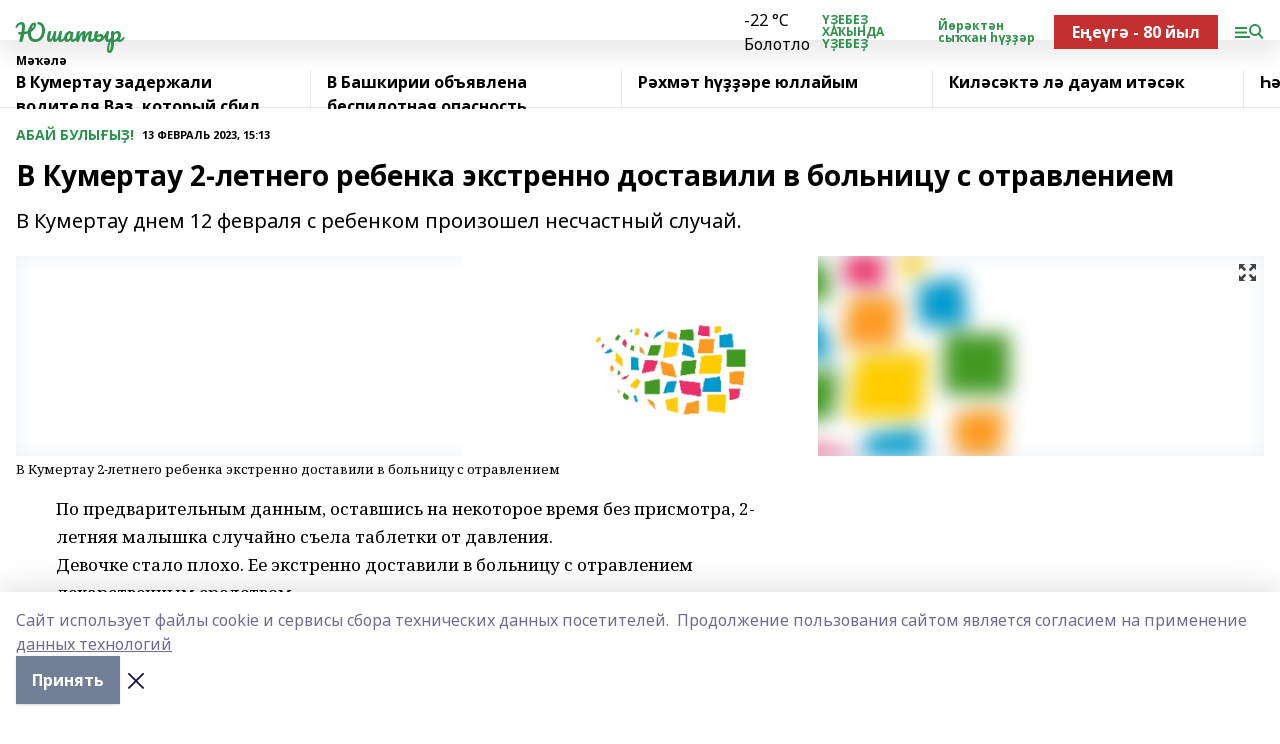

--- FILE ---
content_type: text/html; charset=utf-8
request_url: https://youshatir.ru/articles/abay-buly-y-/2023-02-13/v-kumertau-2-letnego-rebenka-ekstrenno-dostavili-v-bolnitsu-s-otravleniem-3141195
body_size: 28597
content:
<!doctype html>
<html data-n-head-ssr lang="ru" data-n-head="%7B%22lang%22:%7B%22ssr%22:%22ru%22%7D%7D">
  <head >
    <title>В Кумертау 2-летнего ребенка экстренно доставили в больницу с отравлением</title><meta data-n-head="ssr" data-hid="google" name="google" content="notranslate"><meta data-n-head="ssr" data-hid="charset" charset="utf-8"><meta data-n-head="ssr" name="viewport" content="width=1300"><meta data-n-head="ssr" data-hid="og:url" property="og:url" content="https://youshatir.ru/articles/abay-buly-y-/2023-02-13/v-kumertau-2-letnego-rebenka-ekstrenno-dostavili-v-bolnitsu-s-otravleniem-3141195"><meta data-n-head="ssr" data-hid="og:type" property="og:type" content="article"><meta data-n-head="ssr" name="yandex-verification" content="614202f0ac4ebc21"><meta data-n-head="ssr" name="google-site-verification" content="j9uPwKAtaL9JfIewrVuA9WUiKeldgUn1PcRr96e2MRk"><meta data-n-head="ssr" data-hid="og:title" property="og:title" content="В Кумертау 2-летнего ребенка экстренно доставили в больницу с отравлением"><meta data-n-head="ssr" data-hid="og:description" property="og:description" content="В Кумертау днем 12 февраля с ребенком произошел несчастный случай. "><meta data-n-head="ssr" data-hid="description" name="description" content="В Кумертау днем 12 февраля с ребенком произошел несчастный случай. "><meta data-n-head="ssr" data-hid="og:image" property="og:image" content="https://youshatir.ru/attachments/39e74bba90a52ca895193aaa0513af595bf9ee09/store/crop/0/0/1280/720/1280/720/0/6ae3073314643cb02b9b69a93464c3d0b16c87d62e99037280eebbaf7806/placeholder.png"><link data-n-head="ssr" rel="icon" href="null"><link data-n-head="ssr" rel="canonical" href="https://youshatir.ru/articles/abay-buly-y-/2023-02-13/v-kumertau-2-letnego-rebenka-ekstrenno-dostavili-v-bolnitsu-s-otravleniem-3141195"><link data-n-head="ssr" rel="preconnect" href="https://fonts.googleapis.com"><link data-n-head="ssr" rel="stylesheet" href="/fonts/noto-sans/index.css"><link data-n-head="ssr" rel="stylesheet" href="https://fonts.googleapis.com/css2?family=Noto+Serif:wght@400;700&amp;display=swap"><link data-n-head="ssr" rel="stylesheet" href="https://fonts.googleapis.com/css2?family=Inter:wght@400;600;700;900&amp;display=swap"><link data-n-head="ssr" rel="stylesheet" href="https://fonts.googleapis.com/css2?family=Montserrat:wght@400;700&amp;display=swap"><link data-n-head="ssr" rel="stylesheet" href="https://fonts.googleapis.com/css2?family=Pacifico&amp;display=swap"><style data-n-head="ssr">:root { --active-color: #2e914e; }</style><script data-n-head="ssr" src="https://yastatic.net/pcode/adfox/loader.js" crossorigin="anonymous"></script><script data-n-head="ssr" src="https://vk.com/js/api/openapi.js" async></script><script data-n-head="ssr" src="https://widget.sparrow.ru/js/embed.js" async></script><script data-n-head="ssr" src="//web.webpushs.com/js/push/b1b42028168d4d9f67844ac7b984680d_1.js" async></script><script data-n-head="ssr" src="https://yandex.ru/ads/system/header-bidding.js" async></script><script data-n-head="ssr" src="https://ads.digitalcaramel.com/js/bashinform.ru.js" type="text/javascript"></script><script data-n-head="ssr">window.yaContextCb = window.yaContextCb || []</script><script data-n-head="ssr" src="https://yandex.ru/ads/system/context.js" async></script><script data-n-head="ssr" type="application/ld+json">{
            "@context": "https://schema.org",
            "@type": "NewsArticle",
            "mainEntityOfPage": {
              "@type": "WebPage",
              "@id": "https://youshatir.ru/articles/abay-buly-y-/2023-02-13/v-kumertau-2-letnego-rebenka-ekstrenno-dostavili-v-bolnitsu-s-otravleniem-3141195"
            },
            "headline" : "В Кумертау 2-летнего ребенка экстренно доставили в больницу с отравлением",
            "image": [
              "https://youshatir.ru/attachments/39e74bba90a52ca895193aaa0513af595bf9ee09/store/crop/0/0/1280/720/1280/720/0/6ae3073314643cb02b9b69a93464c3d0b16c87d62e99037280eebbaf7806/placeholder.png"
            ],
            "datePublished": "2023-02-13T15:13:44.000+05:00",
            "author": [{"@type":"Person","name":"Дим Ильясов"}],
            "publisher": {
              "@type": "Organization",
              "name": "Юшатыр",
              "logo": {
                "@type": "ImageObject",
                "url": "null"
              }
            },
            "description": "В Кумертау днем 12 февраля с ребенком произошел несчастный случай. "
          }</script><link rel="preload" href="/_nuxt/274f3bb.js" as="script"><link rel="preload" href="/_nuxt/622ad3e.js" as="script"><link rel="preload" href="/_nuxt/ee7430d.js" as="script"><link rel="preload" href="/_nuxt/bbaf3f9.js" as="script"><link rel="preload" href="/_nuxt/b3945eb.js" as="script"><link rel="preload" href="/_nuxt/1f4701a.js" as="script"><link rel="preload" href="/_nuxt/bb7a823.js" as="script"><link rel="preload" href="/_nuxt/61cd1ad.js" as="script"><link rel="preload" href="/_nuxt/3795d03.js" as="script"><link rel="preload" href="/_nuxt/9842943.js" as="script"><style data-vue-ssr-id="02097838:0 0211d3d2:0 7e56e4e3:0 78c231fa:0 2b202313:0 3ba5510c:0 7deb7420:0 7501b878:0 67a80222:0 01f9c408:0 f11faff8:0 01b9542b:0 74a8f3db:0 fd82e6f0:0 69552a97:0 2bc4b7f8:0 77d4baa4:0 6f94af7f:0 0a7c8cf7:0 67baf181:0 a473ccf0:0 b23a0b6c:0 3eb3f9ae:0 0684d134:0 7eba589d:0 44e53ad8:0 d15e8f64:0">.fade-enter,.fade-leave-to{opacity:0}.fade-enter-active,.fade-leave-active{transition:opacity .2s ease}.fade-up-enter-active,.fade-up-leave-active{transition:all .35s}.fade-up-enter,.fade-up-leave-to{opacity:0;transform:translateY(-20px)}.rubric-date{display:flex;align-items:flex-end;margin-bottom:1rem}.cm-rubric{font-weight:700;font-size:14px;margin-right:.5rem;color:var(--active-color)}.cm-date{font-size:11px;text-transform:uppercase;font-weight:700}.cm-story{font-weight:700;font-size:14px;margin-left:.5rem;margin-right:.5rem;color:var(--active-color)}.serif-text{font-family:Noto Serif,serif;line-height:1.65;font-size:17px}.bg-img{background-size:cover;background-position:50%;height:0;position:relative;background-color:#e2e2e2;padding-bottom:56%;>img{position:absolute;left:0;top:0;width:100%;height:100%;-o-object-fit:cover;object-fit:cover;-o-object-position:center;object-position:center}}.btn{--text-opacity:1;color:#fff;color:rgba(255,255,255,var(--text-opacity));text-align:center;padding-top:1.5rem;padding-bottom:1.5rem;font-weight:700;cursor:pointer;margin-top:2rem;border-radius:8px;font-size:20px;background:var(--active-color)}.checkbox{border-radius:.5rem;border-width:1px;margin-right:1.25rem;cursor:pointer;border-color:#e9e9eb;width:32px;height:32px}.checkbox.__active{background:var(--active-color) 50% no-repeat url([data-uri]);border-color:var(--active-color)}.h1{margin-top:1rem;margin-bottom:1.5rem;font-weight:700;line-height:1.07;font-size:32px}.all-matters{text-align:center;cursor:pointer;padding-top:1.5rem;padding-bottom:1.5rem;font-weight:700;margin-bottom:2rem;border-radius:8px;background:#f5f5f5;font-size:20px}.all-matters.__small{padding-top:.75rem;padding-bottom:.75rem;margin-top:1.5rem;font-size:14px;border-radius:4px}[data-desktop]{.rubric-date{margin-bottom:1.25rem}.h1{font-size:46px;margin-top:1.5rem;margin-bottom:1.5rem}section.cols{display:grid;margin-left:58px;grid-gap:16px;grid-template-columns:816px 42px 300px}section.list-cols{display:grid;grid-gap:40px;grid-template-columns:1fr 300px}.matter-grid{display:flex;flex-wrap:wrap;margin-right:-16px}.top-sticky{position:-webkit-sticky;position:sticky;top:48px}.top-sticky.local{top:56px}.top-sticky.ig{top:86px}.top-sticky-matter{position:-webkit-sticky;position:sticky;z-index:1;top:102px}.top-sticky-matter.local{top:110px}.top-sticky-matter.ig{top:140px}}.search-form{display:flex;border-bottom-width:1px;--border-opacity:1;border-color:#fff;border-color:rgba(255,255,255,var(--border-opacity));padding-bottom:.75rem;justify-content:space-between;align-items:center;--text-opacity:1;color:#fff;color:rgba(255,255,255,var(--text-opacity));.reset{cursor:pointer;opacity:.5;display:block}input{background-color:transparent;border-style:none;--text-opacity:1;color:#fff;color:rgba(255,255,255,var(--text-opacity));outline:2px solid transparent;outline-offset:2px;width:66.666667%;font-size:20px}input::-moz-placeholder{color:hsla(0,0%,100%,.18824)}input:-ms-input-placeholder{color:hsla(0,0%,100%,.18824)}input::placeholder{color:hsla(0,0%,100%,.18824)}}[data-desktop] .search-form{width:820px;button{border-radius:.25rem;font-weight:700;padding:.5rem 1.5rem;cursor:pointer;--text-opacity:1;color:#fff;color:rgba(255,255,255,var(--text-opacity));font-size:22px;background:var(--active-color)}input{font-size:28px}.reset{margin-right:2rem;margin-left:auto}}html.locked{overflow:hidden}html{body{letter-spacing:-.03em;font-family:Noto Sans,sans-serif;line-height:1.19;font-size:14px}ol,ul{margin-left:2rem;margin-bottom:1rem;li{margin-bottom:.5rem}}ol{list-style-type:decimal}ul{list-style-type:disc}a{cursor:pointer;color:inherit}iframe,img,object,video{max-width:100%}}.container{padding-left:16px;padding-right:16px}[data-desktop]{min-width:1250px;.container{margin-left:auto;margin-right:auto;padding-left:0;padding-right:0;width:1250px}}
/*! normalize.css v8.0.1 | MIT License | github.com/necolas/normalize.css */html{line-height:1.15;-webkit-text-size-adjust:100%}body{margin:0}main{display:block}h1{font-size:2em;margin:.67em 0}hr{box-sizing:content-box;height:0;overflow:visible}pre{font-family:monospace,monospace;font-size:1em}a{background-color:transparent}abbr[title]{border-bottom:none;text-decoration:underline;-webkit-text-decoration:underline dotted;text-decoration:underline dotted}b,strong{font-weight:bolder}code,kbd,samp{font-family:monospace,monospace;font-size:1em}small{font-size:80%}sub,sup{font-size:75%;line-height:0;position:relative;vertical-align:baseline}sub{bottom:-.25em}sup{top:-.5em}img{border-style:none}button,input,optgroup,select,textarea{font-family:inherit;font-size:100%;line-height:1.15;margin:0}button,input{overflow:visible}button,select{text-transform:none}[type=button],[type=reset],[type=submit],button{-webkit-appearance:button}[type=button]::-moz-focus-inner,[type=reset]::-moz-focus-inner,[type=submit]::-moz-focus-inner,button::-moz-focus-inner{border-style:none;padding:0}[type=button]:-moz-focusring,[type=reset]:-moz-focusring,[type=submit]:-moz-focusring,button:-moz-focusring{outline:1px dotted ButtonText}fieldset{padding:.35em .75em .625em}legend{box-sizing:border-box;color:inherit;display:table;max-width:100%;padding:0;white-space:normal}progress{vertical-align:baseline}textarea{overflow:auto}[type=checkbox],[type=radio]{box-sizing:border-box;padding:0}[type=number]::-webkit-inner-spin-button,[type=number]::-webkit-outer-spin-button{height:auto}[type=search]{-webkit-appearance:textfield;outline-offset:-2px}[type=search]::-webkit-search-decoration{-webkit-appearance:none}::-webkit-file-upload-button{-webkit-appearance:button;font:inherit}details{display:block}summary{display:list-item}[hidden],template{display:none}blockquote,dd,dl,figure,h1,h2,h3,h4,h5,h6,hr,p,pre{margin:0}button{background-color:transparent;background-image:none}button:focus{outline:1px dotted;outline:5px auto -webkit-focus-ring-color}fieldset,ol,ul{margin:0;padding:0}ol,ul{list-style:none}html{font-family:Noto Sans,sans-serif;line-height:1.5}*,:after,:before{box-sizing:border-box;border:0 solid #e2e8f0}hr{border-top-width:1px}img{border-style:solid}textarea{resize:vertical}input::-moz-placeholder,textarea::-moz-placeholder{color:#a0aec0}input:-ms-input-placeholder,textarea:-ms-input-placeholder{color:#a0aec0}input::placeholder,textarea::placeholder{color:#a0aec0}[role=button],button{cursor:pointer}table{border-collapse:collapse}h1,h2,h3,h4,h5,h6{font-size:inherit;font-weight:inherit}a{color:inherit;text-decoration:inherit}button,input,optgroup,select,textarea{padding:0;line-height:inherit;color:inherit}code,kbd,pre,samp{font-family:Menlo,Monaco,Consolas,"Liberation Mono","Courier New",monospace}audio,canvas,embed,iframe,img,object,svg,video{display:block;vertical-align:middle}img,video{max-width:100%;height:auto}.appearance-none{-webkit-appearance:none;-moz-appearance:none;appearance:none}.bg-transparent{background-color:transparent}.bg-black{--bg-opacity:1;background-color:#000;background-color:rgba(0,0,0,var(--bg-opacity))}.bg-white{--bg-opacity:1;background-color:#fff;background-color:rgba(255,255,255,var(--bg-opacity))}.bg-gray-200{--bg-opacity:1;background-color:#edf2f7;background-color:rgba(237,242,247,var(--bg-opacity))}.bg-center{background-position:50%}.bg-top{background-position:top}.bg-no-repeat{background-repeat:no-repeat}.bg-cover{background-size:cover}.bg-contain{background-size:contain}.border-collapse{border-collapse:collapse}.border-black{--border-opacity:1;border-color:#000;border-color:rgba(0,0,0,var(--border-opacity))}.border-blue-400{--border-opacity:1;border-color:#63b3ed;border-color:rgba(99,179,237,var(--border-opacity))}.rounded{border-radius:.25rem}.rounded-lg{border-radius:.5rem}.rounded-full{border-radius:9999px}.border-none{border-style:none}.border-2{border-width:2px}.border-4{border-width:4px}.border{border-width:1px}.border-t-0{border-top-width:0}.border-t{border-top-width:1px}.border-b{border-bottom-width:1px}.cursor-pointer{cursor:pointer}.block{display:block}.inline-block{display:inline-block}.flex{display:flex}.table{display:table}.grid{display:grid}.hidden{display:none}.flex-col{flex-direction:column}.flex-wrap{flex-wrap:wrap}.flex-no-wrap{flex-wrap:nowrap}.items-center{align-items:center}.justify-center{justify-content:center}.justify-between{justify-content:space-between}.flex-grow-0{flex-grow:0}.flex-shrink-0{flex-shrink:0}.order-first{order:-9999}.order-last{order:9999}.font-sans{font-family:Noto Sans,sans-serif}.font-serif{font-family:Noto Serif,serif}.font-medium{font-weight:500}.font-semibold{font-weight:600}.font-bold{font-weight:700}.h-3{height:.75rem}.h-6{height:1.5rem}.h-12{height:3rem}.h-auto{height:auto}.h-full{height:100%}.text-xs{font-size:11px}.text-sm{font-size:12px}.text-base{font-size:14px}.text-lg{font-size:16px}.text-xl{font-size:18px}.text-2xl{font-size:21px}.text-3xl{font-size:30px}.text-4xl{font-size:46px}.leading-6{line-height:1.5rem}.leading-none{line-height:1}.leading-tight{line-height:1.07}.leading-snug{line-height:1.125}.m-0{margin:0}.my-0{margin-top:0;margin-bottom:0}.mx-0{margin-left:0;margin-right:0}.mx-1{margin-left:.25rem;margin-right:.25rem}.mx-2{margin-left:.5rem;margin-right:.5rem}.my-4{margin-top:1rem;margin-bottom:1rem}.mx-4{margin-left:1rem;margin-right:1rem}.my-5{margin-top:1.25rem;margin-bottom:1.25rem}.mx-5{margin-left:1.25rem;margin-right:1.25rem}.my-6{margin-top:1.5rem;margin-bottom:1.5rem}.my-8{margin-top:2rem;margin-bottom:2rem}.mx-auto{margin-left:auto;margin-right:auto}.-mx-3{margin-left:-.75rem;margin-right:-.75rem}.-my-4{margin-top:-1rem;margin-bottom:-1rem}.mt-0{margin-top:0}.mr-0{margin-right:0}.mb-0{margin-bottom:0}.ml-0{margin-left:0}.mt-1{margin-top:.25rem}.mr-1{margin-right:.25rem}.mb-1{margin-bottom:.25rem}.ml-1{margin-left:.25rem}.mt-2{margin-top:.5rem}.mr-2{margin-right:.5rem}.mb-2{margin-bottom:.5rem}.ml-2{margin-left:.5rem}.mt-3{margin-top:.75rem}.mr-3{margin-right:.75rem}.mb-3{margin-bottom:.75rem}.mt-4{margin-top:1rem}.mr-4{margin-right:1rem}.mb-4{margin-bottom:1rem}.ml-4{margin-left:1rem}.mt-5{margin-top:1.25rem}.mr-5{margin-right:1.25rem}.mb-5{margin-bottom:1.25rem}.mt-6{margin-top:1.5rem}.mr-6{margin-right:1.5rem}.mb-6{margin-bottom:1.5rem}.mt-8{margin-top:2rem}.mr-8{margin-right:2rem}.mb-8{margin-bottom:2rem}.ml-8{margin-left:2rem}.mt-10{margin-top:2.5rem}.ml-10{margin-left:2.5rem}.mt-12{margin-top:3rem}.mb-12{margin-bottom:3rem}.mt-16{margin-top:4rem}.mb-16{margin-bottom:4rem}.mr-20{margin-right:5rem}.mr-auto{margin-right:auto}.ml-auto{margin-left:auto}.mt-px{margin-top:1px}.-mt-2{margin-top:-.5rem}.max-w-none{max-width:none}.max-w-full{max-width:100%}.object-contain{-o-object-fit:contain;object-fit:contain}.object-cover{-o-object-fit:cover;object-fit:cover}.object-center{-o-object-position:center;object-position:center}.opacity-0{opacity:0}.opacity-50{opacity:.5}.outline-none{outline:2px solid transparent;outline-offset:2px}.overflow-auto{overflow:auto}.overflow-hidden{overflow:hidden}.overflow-visible{overflow:visible}.p-0{padding:0}.p-2{padding:.5rem}.p-3{padding:.75rem}.p-4{padding:1rem}.p-8{padding:2rem}.px-0{padding-left:0;padding-right:0}.py-1{padding-top:.25rem;padding-bottom:.25rem}.px-1{padding-left:.25rem;padding-right:.25rem}.py-2{padding-top:.5rem;padding-bottom:.5rem}.px-2{padding-left:.5rem;padding-right:.5rem}.py-3{padding-top:.75rem;padding-bottom:.75rem}.px-3{padding-left:.75rem;padding-right:.75rem}.py-4{padding-top:1rem;padding-bottom:1rem}.px-4{padding-left:1rem;padding-right:1rem}.px-5{padding-left:1.25rem;padding-right:1.25rem}.px-6{padding-left:1.5rem;padding-right:1.5rem}.py-8{padding-top:2rem;padding-bottom:2rem}.py-10{padding-top:2.5rem;padding-bottom:2.5rem}.pt-0{padding-top:0}.pr-0{padding-right:0}.pb-0{padding-bottom:0}.pt-1{padding-top:.25rem}.pt-2{padding-top:.5rem}.pb-2{padding-bottom:.5rem}.pl-2{padding-left:.5rem}.pt-3{padding-top:.75rem}.pb-3{padding-bottom:.75rem}.pt-4{padding-top:1rem}.pr-4{padding-right:1rem}.pb-4{padding-bottom:1rem}.pl-4{padding-left:1rem}.pt-5{padding-top:1.25rem}.pr-5{padding-right:1.25rem}.pb-5{padding-bottom:1.25rem}.pl-5{padding-left:1.25rem}.pt-6{padding-top:1.5rem}.pb-6{padding-bottom:1.5rem}.pl-6{padding-left:1.5rem}.pt-8{padding-top:2rem}.pb-8{padding-bottom:2rem}.pr-10{padding-right:2.5rem}.pb-12{padding-bottom:3rem}.pl-12{padding-left:3rem}.pb-16{padding-bottom:4rem}.pointer-events-none{pointer-events:none}.fixed{position:fixed}.absolute{position:absolute}.relative{position:relative}.sticky{position:-webkit-sticky;position:sticky}.top-0{top:0}.right-0{right:0}.bottom-0{bottom:0}.left-0{left:0}.left-auto{left:auto}.shadow{box-shadow:0 1px 3px 0 rgba(0,0,0,.1),0 1px 2px 0 rgba(0,0,0,.06)}.shadow-none{box-shadow:none}.text-center{text-align:center}.text-right{text-align:right}.text-transparent{color:transparent}.text-black{--text-opacity:1;color:#000;color:rgba(0,0,0,var(--text-opacity))}.text-white{--text-opacity:1;color:#fff;color:rgba(255,255,255,var(--text-opacity))}.text-gray-600{--text-opacity:1;color:#718096;color:rgba(113,128,150,var(--text-opacity))}.text-gray-700{--text-opacity:1;color:#4a5568;color:rgba(74,85,104,var(--text-opacity))}.uppercase{text-transform:uppercase}.underline{text-decoration:underline}.tracking-tight{letter-spacing:-.05em}.select-none{-webkit-user-select:none;-moz-user-select:none;-ms-user-select:none;user-select:none}.select-all{-webkit-user-select:all;-moz-user-select:all;-ms-user-select:all;user-select:all}.visible{visibility:visible}.invisible{visibility:hidden}.whitespace-no-wrap{white-space:nowrap}.w-3{width:.75rem}.w-auto{width:auto}.w-1\/3{width:33.333333%}.w-full{width:100%}.z-20{z-index:20}.z-50{z-index:50}.gap-1{grid-gap:.25rem;gap:.25rem}.gap-2{grid-gap:.5rem;gap:.5rem}.gap-3{grid-gap:.75rem;gap:.75rem}.gap-4{grid-gap:1rem;gap:1rem}.gap-5{grid-gap:1.25rem;gap:1.25rem}.gap-6{grid-gap:1.5rem;gap:1.5rem}.gap-8{grid-gap:2rem;gap:2rem}.gap-10{grid-gap:2.5rem;gap:2.5rem}.grid-cols-1{grid-template-columns:repeat(1,minmax(0,1fr))}.grid-cols-2{grid-template-columns:repeat(2,minmax(0,1fr))}.grid-cols-3{grid-template-columns:repeat(3,minmax(0,1fr))}.grid-cols-4{grid-template-columns:repeat(4,minmax(0,1fr))}.grid-cols-5{grid-template-columns:repeat(5,minmax(0,1fr))}.transform{--transform-translate-x:0;--transform-translate-y:0;--transform-rotate:0;--transform-skew-x:0;--transform-skew-y:0;--transform-scale-x:1;--transform-scale-y:1;transform:translateX(var(--transform-translate-x)) translateY(var(--transform-translate-y)) rotate(var(--transform-rotate)) skewX(var(--transform-skew-x)) skewY(var(--transform-skew-y)) scaleX(var(--transform-scale-x)) scaleY(var(--transform-scale-y))}.transition-all{transition-property:all}.transition{transition-property:background-color,border-color,color,fill,stroke,opacity,box-shadow,transform}@-webkit-keyframes spin{to{transform:rotate(1turn)}}@keyframes spin{to{transform:rotate(1turn)}}@-webkit-keyframes ping{75%,to{transform:scale(2);opacity:0}}@keyframes ping{75%,to{transform:scale(2);opacity:0}}@-webkit-keyframes pulse{50%{opacity:.5}}@keyframes pulse{50%{opacity:.5}}@-webkit-keyframes bounce{0%,to{transform:translateY(-25%);-webkit-animation-timing-function:cubic-bezier(.8,0,1,1);animation-timing-function:cubic-bezier(.8,0,1,1)}50%{transform:none;-webkit-animation-timing-function:cubic-bezier(0,0,.2,1);animation-timing-function:cubic-bezier(0,0,.2,1)}}@keyframes bounce{0%,to{transform:translateY(-25%);-webkit-animation-timing-function:cubic-bezier(.8,0,1,1);animation-timing-function:cubic-bezier(.8,0,1,1)}50%{transform:none;-webkit-animation-timing-function:cubic-bezier(0,0,.2,1);animation-timing-function:cubic-bezier(0,0,.2,1)}}
.nuxt-progress{position:fixed;top:0;left:0;right:0;height:2px;width:0;opacity:1;transition:width .1s,opacity .4s;background-color:var(--active-color);z-index:999999}.nuxt-progress.nuxt-progress-notransition{transition:none}.nuxt-progress-failed{background-color:red}
.page_1iNBq{position:relative;min-height:65vh}[data-desktop]{.topBanner_Im5IM{margin-left:auto;margin-right:auto;width:1256px}}
.bnr_2VvRX{margin-left:auto;margin-right:auto;width:300px}.bnr_2VvRX:not(:empty){margin-bottom:1rem}.bnrContainer_1ho9N.mb-0 .bnr_2VvRX{margin-bottom:0}[data-desktop]{.bnr_2VvRX{width:auto;margin-left:0;margin-right:0}}
.topline-container[data-v-7682f57c]{position:-webkit-sticky;position:sticky;top:0;z-index:10}.bottom-menu[data-v-7682f57c]{--bg-opacity:1;background-color:#fff;background-color:rgba(255,255,255,var(--bg-opacity));height:45px;box-shadow:0 15px 20px rgba(0,0,0,.08)}.bottom-menu.__dark[data-v-7682f57c]{--bg-opacity:1;background-color:#000;background-color:rgba(0,0,0,var(--bg-opacity));.bottom-menu-link{--text-opacity:1;color:#fff;color:rgba(255,255,255,var(--text-opacity))}.bottom-menu-link:hover{color:var(--active-color)}}.bottom-menu-links[data-v-7682f57c]{display:flex;overflow:auto;grid-gap:1rem;gap:1rem;padding-top:1rem;padding-bottom:1rem;scrollbar-width:none}.bottom-menu-links[data-v-7682f57c]::-webkit-scrollbar{display:none}.bottom-menu-link[data-v-7682f57c]{white-space:nowrap;font-weight:700}.bottom-menu-link[data-v-7682f57c]:hover{color:var(--active-color)}
.topline_KUXuM{--bg-opacity:1;background-color:#fff;background-color:rgba(255,255,255,var(--bg-opacity));padding-top:.5rem;padding-bottom:.5rem;position:relative;box-shadow:0 15px 20px rgba(0,0,0,.08);height:40px;z-index:1}.topline_KUXuM.__dark_3HDH5{--bg-opacity:1;background-color:#000;background-color:rgba(0,0,0,var(--bg-opacity))}[data-desktop]{.topline_KUXuM{height:50px}}
.container_3LUUG{display:flex;align-items:center;justify-content:space-between}.container_3LUUG.__dark_AMgBk{.logo_1geVj{--text-opacity:1;color:#fff;color:rgba(255,255,255,var(--text-opacity))}.menu-trigger_2_P72{--bg-opacity:1;background-color:#fff;background-color:rgba(255,255,255,var(--bg-opacity))}.lang_107ai,.topline-item_1BCyx{--text-opacity:1;color:#fff;color:rgba(255,255,255,var(--text-opacity))}.lang_107ai{background-image:url([data-uri])}}.lang_107ai{margin-left:auto;margin-right:1.25rem;padding-right:1rem;padding-left:.5rem;cursor:pointer;display:flex;align-items:center;font-weight:700;-webkit-appearance:none;-moz-appearance:none;appearance:none;outline:2px solid transparent;outline-offset:2px;text-transform:uppercase;background:no-repeat url([data-uri]) calc(100% - 3px) 50%}.logo-img_9ttWw{max-height:30px}.logo-text_Gwlnp{white-space:nowrap;font-family:Pacifico,serif;font-size:24px;line-height:.9;color:var(--active-color)}.menu-trigger_2_P72{cursor:pointer;width:30px;height:24px;background:var(--active-color);-webkit-mask:no-repeat url(/_nuxt/img/menu.cffb7c4.svg) center;mask:no-repeat url(/_nuxt/img/menu.cffb7c4.svg) center}.menu-trigger_2_P72.__cross_3NUSb{-webkit-mask-image:url([data-uri]);mask-image:url([data-uri])}.topline-item_1BCyx{font-weight:700;line-height:1;margin-right:16px}.topline-item_1BCyx,.topline-item_1BCyx.blue_1SDgs,.topline-item_1BCyx.red_1EmKm{--text-opacity:1;color:#fff;color:rgba(255,255,255,var(--text-opacity))}.topline-item_1BCyx.blue_1SDgs,.topline-item_1BCyx.red_1EmKm{padding:9px 18px;background:#8bb1d4}.topline-item_1BCyx.red_1EmKm{background:#c23030}.topline-item_1BCyx.default_3xuLv{font-size:12px;color:var(--active-color);max-width:100px}[data-desktop]{.logo-img_9ttWw{max-height:40px}.logo-text_Gwlnp{position:relative;top:-3px;font-size:36px}.slogan-desktop_2LraR{font-size:11px;margin-left:2.5rem;font-weight:700;text-transform:uppercase;color:#5e6a70}.lang_107ai{margin-left:0}}
.weather[data-v-f75b9a02]{display:flex;align-items:center;.icon{border-radius:9999px;margin-right:.5rem;background:var(--active-color) no-repeat 50%/11px;width:18px;height:18px}.clear{background-image:url(/_nuxt/img/clear.504a39c.svg)}.clouds{background-image:url(/_nuxt/img/clouds.35bb1b1.svg)}.few_clouds{background-image:url(/_nuxt/img/few_clouds.849e8ce.svg)}.rain{background-image:url(/_nuxt/img/rain.fa221cc.svg)}.snow{background-image:url(/_nuxt/img/snow.3971728.svg)}.thunderstorm_w_rain{background-image:url(/_nuxt/img/thunderstorm_w_rain.f4f5bf2.svg)}.thunderstorm{background-image:url(/_nuxt/img/thunderstorm.bbf00c1.svg)}.text{font-size:12px;font-weight:700;line-height:1;color:rgba(0,0,0,.9)}}.__dark.weather .text[data-v-f75b9a02]{--text-opacity:1;color:#fff;color:rgba(255,255,255,var(--text-opacity))}
.block_35WEi{position:-webkit-sticky;position:sticky;left:0;width:100%;padding-top:.75rem;padding-bottom:.75rem;--bg-opacity:1;background-color:#fff;background-color:rgba(255,255,255,var(--bg-opacity));--text-opacity:1;color:#000;color:rgba(0,0,0,var(--text-opacity));height:68px;z-index:8;border-bottom:1px solid rgba(0,0,0,.08235)}.block_35WEi.invisible_3bwn4{visibility:hidden}.block_35WEi.local_2u9p8,.block_35WEi.local_ext_2mSQw{top:40px}.block_35WEi.local_2u9p8.has_bottom_items_u0rcZ,.block_35WEi.local_ext_2mSQw.has_bottom_items_u0rcZ{top:85px}.block_35WEi.ig_3ld7e{top:50px}.block_35WEi.ig_3ld7e.has_bottom_items_u0rcZ{top:95px}.block_35WEi.bi_3BhQ1,.block_35WEi.bi_ext_1Yp6j{top:49px}.block_35WEi.bi_3BhQ1.has_bottom_items_u0rcZ,.block_35WEi.bi_ext_1Yp6j.has_bottom_items_u0rcZ{top:94px}.block_35WEi.red_wPGsU{background:#fdf3f3;.blockTitle_1BF2P{color:#d65a47}}.block_35WEi.blue_2AJX7{background:#e6ecf2;.blockTitle_1BF2P{color:#8bb1d4}}.block_35WEi{.loading_1RKbb{height:1.5rem;margin:0 auto}}.blockTitle_1BF2P{font-weight:700;font-size:12px;margin-bottom:.25rem;display:inline-block;overflow:hidden;max-height:1.2em;display:-webkit-box;-webkit-line-clamp:1;-webkit-box-orient:vertical;text-overflow:ellipsis}.items_2XU71{display:flex;overflow:auto;margin-left:-16px;margin-right:-16px;padding-left:16px;padding-right:16px}.items_2XU71::-webkit-scrollbar{display:none}.item_KFfAv{flex-shrink:0;flex-grow:0;padding-right:1rem;margin-right:1rem;font-weight:700;overflow:hidden;width:295px;max-height:2.4em;border-right:1px solid rgba(0,0,0,.08235);display:-webkit-box;-webkit-line-clamp:2;-webkit-box-orient:vertical;text-overflow:ellipsis}.item_KFfAv:hover{opacity:.75}[data-desktop]{.block_35WEi{height:54px}.block_35WEi.local_2u9p8,.block_35WEi.local_ext_2mSQw{top:50px}.block_35WEi.local_2u9p8.has_bottom_items_u0rcZ,.block_35WEi.local_ext_2mSQw.has_bottom_items_u0rcZ{top:95px}.block_35WEi.ig_3ld7e{top:80px}.block_35WEi.ig_3ld7e.has_bottom_items_u0rcZ{top:125px}.block_35WEi.bi_3BhQ1,.block_35WEi.bi_ext_1Yp6j{top:42px}.block_35WEi.bi_3BhQ1.has_bottom_items_u0rcZ,.block_35WEi.bi_ext_1Yp6j.has_bottom_items_u0rcZ{top:87px}.block_35WEi.image_3yONs{.prev_1cQoq{background-image:url([data-uri])}.next_827zB{background-image:url([data-uri])}}.wrapper_TrcU4{display:grid;grid-template-columns:240px calc(100% - 320px)}.next_827zB,.prev_1cQoq{position:absolute;cursor:pointer;width:24px;height:24px;top:4px;left:210px;background:url([data-uri])}.next_827zB{left:auto;right:15px;background:url([data-uri])}.blockTitle_1BF2P{font-size:18px;padding-right:2.5rem;margin-right:0;max-height:2.4em;-webkit-line-clamp:2}.items_2XU71{margin-left:0;padding-left:0;-ms-scroll-snap-type:x mandatory;scroll-snap-type:x mandatory;scroll-behavior:smooth;scrollbar-width:none}.item_KFfAv,.items_2XU71{margin-right:0;padding-right:0}.item_KFfAv{padding-left:1.25rem;scroll-snap-align:start;width:310px;border-left:1px solid rgba(0,0,0,.08235);border-right:none}}
@-webkit-keyframes rotate-data-v-8cdd8c10{0%{transform:rotate(0)}to{transform:rotate(1turn)}}@keyframes rotate-data-v-8cdd8c10{0%{transform:rotate(0)}to{transform:rotate(1turn)}}.component[data-v-8cdd8c10]{height:3rem;margin-top:1.5rem;margin-bottom:1.5rem;display:flex;justify-content:center;align-items:center;span{height:100%;width:4rem;background:no-repeat url(/_nuxt/img/loading.dd38236.svg) 50%/contain;-webkit-animation:rotate-data-v-8cdd8c10 .8s infinite;animation:rotate-data-v-8cdd8c10 .8s infinite}}
.promo_ZrQsB{text-align:center;display:block;--text-opacity:1;color:#fff;color:rgba(255,255,255,var(--text-opacity));font-weight:500;font-size:16px;line-height:1;position:relative;z-index:1;background:#d65a47;padding:6px 20px}[data-desktop]{.promo_ZrQsB{margin-left:auto;margin-right:auto;font-size:18px;padding:12px 40px}}
.feedTriggerMobile_1uP3h{text-align:center;width:100%;left:0;bottom:0;padding:1rem;color:#000;color:rgba(0,0,0,var(--text-opacity));background:#e7e7e7;filter:drop-shadow(0 -10px 30px rgba(0,0,0,.4))}.feedTriggerMobile_1uP3h,[data-desktop] .feedTriggerDesktop_eR1zC{position:fixed;font-weight:700;--text-opacity:1;z-index:8}[data-desktop] .feedTriggerDesktop_eR1zC{color:#fff;color:rgba(255,255,255,var(--text-opacity));cursor:pointer;padding:1rem 1rem 1rem 1.5rem;display:flex;align-items:center;justify-content:space-between;width:auto;font-size:28px;right:20px;bottom:20px;line-height:.85;background:var(--active-color);.new_36fkO{--bg-opacity:1;background-color:#fff;background-color:rgba(255,255,255,var(--bg-opacity));font-size:18px;padding:.25rem .5rem;margin-left:1rem;color:var(--active-color)}}
.noindex_1PbKm{display:block}.rubricDate_XPC5P{display:flex;margin-bottom:1rem;align-items:center;flex-wrap:wrap;grid-row-gap:.5rem;row-gap:.5rem}[data-desktop]{.rubricDate_XPC5P{margin-left:58px}.noindex_1PbKm,.pollContainer_25rgc{margin-left:40px}.noindex_1PbKm{width:700px}}
.h1_fQcc_{margin-top:0;margin-bottom:1rem;font-size:28px}.bigLead_37UJd{margin-bottom:1.25rem;font-size:20px}[data-desktop]{.h1_fQcc_{margin-bottom:1.25rem;margin-top:0;font-size:40px}.bigLead_37UJd{font-size:21px;margin-bottom:2rem}.smallLead_3mYo6{font-size:21px;font-weight:500}.leadImg_n0Xok{display:grid;grid-gap:2rem;gap:2rem;margin-bottom:2rem;grid-template-columns:repeat(2,minmax(0,1fr));margin-left:40px;width:700px}}
.partner[data-v-73e20f19]{margin-top:1rem;margin-bottom:1rem;color:rgba(0,0,0,.31373)}
.blurImgContainer_3_532{position:relative;overflow:hidden;--bg-opacity:1;background-color:#edf2f7;background-color:rgba(237,242,247,var(--bg-opacity));background-position:50%;background-repeat:no-repeat;display:flex;align-items:center;justify-content:center;aspect-ratio:16/9;background-image:url(/img/loading.svg)}.blurImgBlur_2fI8T{background-position:50%;background-size:cover;filter:blur(10px)}.blurImgBlur_2fI8T,.blurImgImg_ZaMSE{position:absolute;left:0;top:0;width:100%;height:100%}.blurImgImg_ZaMSE{-o-object-fit:contain;object-fit:contain;-o-object-position:center;object-position:center}.play_hPlPQ{background-size:contain;background-position:50%;background-repeat:no-repeat;position:relative;z-index:1;width:18%;min-width:30px;max-width:80px;aspect-ratio:1/1;background-image:url([data-uri])}[data-desktop]{.play_hPlPQ{min-width:35px}}
.fs-icon[data-v-2dcb0dcc]{position:absolute;cursor:pointer;right:0;top:0;transition-property:background-color,border-color,color,fill,stroke,opacity,box-shadow,transform;transition-duration:.3s;width:25px;height:25px;background:url(/_nuxt/img/fs.32f317e.svg) 0 100% no-repeat}
.photoText_slx0c{padding-top:.25rem;font-family:Noto Serif,serif;font-size:13px;a{color:var(--active-color)}}.author_1ZcJr{color:rgba(0,0,0,.50196);span{margin-right:.25rem}}[data-desktop]{.photoText_slx0c{padding-top:.75rem;font-size:12px;line-height:1}.author_1ZcJr{font-size:11px}}.photoText_slx0c.textWhite_m9vxt{--text-opacity:1;color:#fff;color:rgba(255,255,255,var(--text-opacity));.author_1ZcJr{--text-opacity:1;color:#fff;color:rgba(255,255,255,var(--text-opacity))}}
.block_1h4f8{margin-bottom:1.5rem}[data-desktop] .block_1h4f8{margin-bottom:2rem}
.paragraph[data-v-7a4bd814]{a{color:var(--active-color)}p{margin-bottom:1.5rem}ol,ul{margin-left:2rem;margin-bottom:1rem;li{margin-bottom:.5rem}}ol{list-style-type:decimal}ul{list-style-type:disc}.question{font-weight:700;font-size:21px;line-height:1.43}.answer:before,.question:before{content:"— "}h2,h3,h4{font-weight:700;margin-bottom:1.5rem;line-height:1.07;font-family:Noto Sans,sans-serif}h2{font-size:30px}h3{font-size:21px}h4{font-size:18px}blockquote{padding-top:1rem;padding-bottom:1rem;margin-bottom:1rem;font-weight:700;font-family:Noto Sans,sans-serif;border-top:6px solid var(--active-color);border-bottom:6px solid var(--active-color);font-size:19px;line-height:1.15}.table-wrapper{overflow:auto}table{border-collapse:collapse;margin-top:1rem;margin-bottom:1rem;min-width:100%;td{padding:.75rem .5rem;border-width:1px}p{margin:0}}}
.authors_3UWeo{margin-bottom:1.5rem;display:grid;grid-gap:.25rem;gap:.25rem;font-family:Noto Serif,serif}.item_1CuO-:not(:last-child):after{content:", "}[data-desktop]{.authors_3UWeo{display:flex;grid-gap:.75rem;gap:.75rem;flex-wrap:wrap}.authors_3UWeo.right_1ePQ6{margin-left:40px;width:700px}}
.readus_3o8ag{margin-bottom:1.5rem;font-weight:700;font-size:16px}.subscribeButton_2yILe{font-weight:700;--text-opacity:1;color:#fff;color:rgba(255,255,255,var(--text-opacity));text-align:center;letter-spacing:-.05em;background:var(--active-color);padding:0 8px 3px;border-radius:11px;font-size:15px;width:140px}.rTitle_ae5sX{margin-bottom:1rem;font-family:Noto Sans,sans-serif;font-weight:700;color:#202022;font-size:20px;font-style:normal;line-height:normal}.items_1vOtx{display:flex;flex-wrap:wrap;grid-gap:.75rem;gap:.75rem;max-width:360px}.items_1vOtx.regional_OHiaP{.socialIcon_1xwkP{width:calc(33% - 10px)}.socialIcon_1xwkP:first-child,.socialIcon_1xwkP:nth-child(2){width:calc(50% - 10px)}}.socialIcon_1xwkP{margin-bottom:.5rem;background-size:contain;background-repeat:no-repeat;flex-shrink:0;width:calc(50% - 10px);background-position:0;height:30px}.vkIcon_1J2rG{background-image:url(/_nuxt/img/vk.07bf3d5.svg)}.vkShortIcon_1XRTC{background-image:url(/_nuxt/img/vk-short.1e19426.svg)}.tgIcon_3Y6iI{background-image:url(/_nuxt/img/tg.bfb93b5.svg)}.zenIcon_1Vpt0{background-image:url(/_nuxt/img/zen.1c41c49.svg)}.okIcon_3Q4dv{background-image:url(/_nuxt/img/ok.de8d66c.svg)}.okShortIcon_12fSg{background-image:url(/_nuxt/img/ok-short.e0e3723.svg)}.maxIcon_3MreL{background-image:url(/_nuxt/img/max.da7c1ef.png)}[data-desktop]{.readus_3o8ag{margin-left:2.5rem}.items_1vOtx{flex-wrap:nowrap;max-width:none;align-items:center}.subscribeButton_2yILe{text-align:center;font-weight:700;width:auto;padding:4px 7px 7px;font-size:25px}.socialIcon_1xwkP{height:45px}.vkIcon_1J2rG{width:197px!important}.vkShortIcon_1XRTC{width:90px!important}.tgIcon_3Y6iI{width:160px!important}.zenIcon_1Vpt0{width:110px!important}.okIcon_3Q4dv{width:256px!important}.okShortIcon_12fSg{width:90px!important}.maxIcon_3MreL{width:110px!important}}
.socials_3qx1G{margin-bottom:1.5rem}.socials_3qx1G.__black a{--border-opacity:1;border-color:#000;border-color:rgba(0,0,0,var(--border-opacity))}.socials_3qx1G.__border-white_1pZ66 .items_JTU4t a{--border-opacity:1;border-color:#fff;border-color:rgba(255,255,255,var(--border-opacity))}.socials_3qx1G{a{display:block;background-position:50%;background-repeat:no-repeat;cursor:pointer;width:20%;border:.5px solid #e2e2e2;border-right-width:0;height:42px}a:last-child{border-right-width:1px}}.items_JTU4t{display:flex}.vk_3jS8H{background-image:url(/_nuxt/img/vk.a3fc87d.svg)}.ok_3Znis{background-image:url(/_nuxt/img/ok.480e53f.svg)}.wa_32a2a{background-image:url(/_nuxt/img/wa.f2f254d.svg)}.tg_1vndD{background-image:url([data-uri])}.print_3gkIT{background-image:url(/_nuxt/img/print.f5ef7f3.svg)}.max_sqBYC{background-image:url([data-uri])}[data-desktop]{.socials_3qx1G{margin-bottom:0;width:42px}.socials_3qx1G.__sticky{position:-webkit-sticky;position:sticky;top:102px}.socials_3qx1G.__sticky.local_3XMUZ{top:110px}.socials_3qx1G.__sticky.ig_zkzMn{top:140px}.socials_3qx1G{a{width:auto;border-width:1px;border-bottom-width:0}a:last-child{border-bottom-width:1px}}.items_JTU4t{display:block}}.socials_3qx1G.__dark_1QzU6{a{border-color:#373737}.vk_3jS8H{background-image:url(/_nuxt/img/vk-white.dc41d20.svg)}.ok_3Znis{background-image:url(/_nuxt/img/ok-white.c2036d3.svg)}.wa_32a2a{background-image:url(/_nuxt/img/wa-white.e567518.svg)}.tg_1vndD{background-image:url([data-uri])}.print_3gkIT{background-image:url(/_nuxt/img/print-white.f6fd3d9.svg)}.max_sqBYC{background-image:url([data-uri])}}
.blockTitle_2XRiy{margin-bottom:.75rem;font-weight:700;font-size:28px}.itemsContainer_3JjHp{overflow:auto;margin-right:-1rem}.items_Kf7PA{width:770px;display:flex;overflow:auto}.teaserItem_ZVyTH{padding:.75rem;background:#f2f2f4;width:240px;margin-right:16px;.img_3lUmb{margin-bottom:.5rem}.title_3KNuK{line-height:1.07;font-size:18px;font-weight:700}}.teaserItem_ZVyTH:hover .title_3KNuK{color:var(--active-color)}[data-desktop]{.blockTitle_2XRiy{font-size:30px}.itemsContainer_3JjHp{margin-right:0;overflow:visible}.items_Kf7PA{display:grid;grid-template-columns:repeat(3,minmax(0,1fr));grid-gap:1.5rem;gap:1.5rem;width:auto;overflow:visible}.teaserItem_ZVyTH{width:auto;margin-right:0;background-color:transparent;padding:0;.img_3lUmb{background:#8894a2 url(/_nuxt/img/pattern-mix.5c9ce73.svg) 100% 100% no-repeat;padding-right:40px}.title_3KNuK{font-size:21px}}}
.footer_2pohu{padding:2rem .75rem;margin-top:2rem;position:relative;background:#282828;color:#eceff1}[data-desktop]{.footer_2pohu{padding:2.5rem 0}}
.footerContainer_YJ8Ze{display:grid;grid-template-columns:repeat(1,minmax(0,1fr));grid-gap:20px;font-family:Inter,sans-serif;font-size:13px;line-height:1.38;a{--text-opacity:1;color:#fff;color:rgba(255,255,255,var(--text-opacity));opacity:.75}a:hover{opacity:.5}}.contacts_3N-fT{display:grid;grid-template-columns:repeat(1,minmax(0,1fr));grid-gap:.75rem;gap:.75rem}[data-desktop]{.footerContainer_YJ8Ze{grid-gap:2.5rem;gap:2.5rem;grid-template-columns:1fr 1fr 1fr 220px;padding-bottom:20px!important}.footerContainer_YJ8Ze.__2_3FM1O{grid-template-columns:1fr 220px}.footerContainer_YJ8Ze.__3_2yCD-{grid-template-columns:1fr 1fr 220px}.footerContainer_YJ8Ze.__4_33040{grid-template-columns:1fr 1fr 1fr 220px}}</style>
  </head>
  <body class="desktop " data-desktop="1" data-n-head="%7B%22class%22:%7B%22ssr%22:%22desktop%20%22%7D,%22data-desktop%22:%7B%22ssr%22:%221%22%7D%7D">
    <div data-server-rendered="true" id="__nuxt"><!----><div id="__layout"><div><!----> <div class="bg-white"><div class="bnrContainer_1ho9N mb-0 topBanner_Im5IM"><div title="banner_1" class="adfox-bnr bnr_2VvRX"></div></div> <!----> <div class="mb-0 bnrContainer_1ho9N"><div title="fullscreen" class="html-bnr bnr_2VvRX"></div></div> <!----></div> <div class="topline-container" data-v-7682f57c><div data-v-7682f57c><div class="topline_KUXuM"><div class="container container_3LUUG"><a href="/" class="nuxt-link-active logo-text_Gwlnp">Юшатыр</a> <!----> <div class="weather ml-auto mr-3" data-v-f75b9a02><div class="icon clouds" data-v-f75b9a02></div> <div class="text" data-v-f75b9a02>-22 °С <br data-v-f75b9a02>Болотло</div></div> <a href="https://youshatir.ru/news/-ebe-kha-ynda-ebe" target="_blank" class="topline-item_1BCyx container __dark logo menu-trigger lang topline-item logo-img logo-text __cross blue red default slogan-desktop __inject__">ҮҘЕБЕҘ ХАҠЫНДА ҮҘЕБЕҘ</a><a href="https://youshatir.ru/news/y-r-kt-n-sy-an-r" target="_blank" class="topline-item_1BCyx container __dark logo menu-trigger lang topline-item logo-img logo-text __cross blue red default slogan-desktop __inject__">Йөрәктән сыҡҡан һүҙҙәр</a><a href="/rubric/pobeda-80" target="_blank" class="topline-item_1BCyx red_1EmKm">Еңеүгә - 80 йыл</a> <!----> <div class="menu-trigger_2_P72"></div></div></div></div> <!----></div> <div><div class="block_35WEi undefined local_ext_2mSQw"><div class="component loading_1RKbb" data-v-8cdd8c10><span data-v-8cdd8c10></span></div></div> <!----> <div class="page_1iNBq"><div><!----> <div class="feedTriggerDesktop_eR1zC"><span>Бөтә яңылыҡтар</span> <!----></div></div> <div class="container mt-4"><div><div class="rubricDate_XPC5P"><a href="/articles/abay-buly-y-" class="cm-rubric nuxt-link-active">АБАЙ БУЛЫҒЫҘ!</a> <div class="cm-date mr-2">13 Февраль 2023, 15:13</div> <!----> <!----></div> <section class="cols"><div><div class="mb-4"><!----> <h1 class="h1 h1_fQcc_">В Кумертау 2-летнего ребенка экстренно доставили в больницу с отравлением</h1> <h2 class="bigLead_37UJd">В Кумертау днем 12 февраля с ребенком произошел несчастный случай. </h2> <div data-v-73e20f19><!----> <!----></div> <!----> <div class="relative mx-auto" style="max-width:1280px;"><div><div class="blurImgContainer_3_532" style="filter:brightness(100%);min-height:200px;"><div class="blurImgBlur_2fI8T" style="background-image:url(https://youshatir.ru/attachments/650787920bb4b224a48800263615ab0b46e7208c/store/crop/0/0/1280/720/1600/0/0/6ae3073314643cb02b9b69a93464c3d0b16c87d62e99037280eebbaf7806/placeholder.png);"></div> <img src="https://youshatir.ru/attachments/650787920bb4b224a48800263615ab0b46e7208c/store/crop/0/0/1280/720/1600/0/0/6ae3073314643cb02b9b69a93464c3d0b16c87d62e99037280eebbaf7806/placeholder.png" alt="В Кумертау 2-летнего ребенка экстренно доставили в больницу с отравлением" class="blurImgImg_ZaMSE"> <!----></div> <div class="fs-icon" data-v-2dcb0dcc></div></div> <div class="photoText_slx0c"><span class="mr-2">В Кумертау 2-летнего ребенка экстренно доставили в больницу с отравлением</span> <!----> <!----></div></div></div> <!----> <div><div class="block_1h4f8"><div class="paragraph serif-text" style="margin-left:40px;width:700px;" data-v-7a4bd814><p>По предварительным данным, оставшись на некоторое время без присмотра, 2-летняя малышка случайно съела таблетки от давления.</p>
<p>Девочке стало плохо. Ее экстренно доставили в больницу с отравлением лекарственным средством.</p>
<p>&laquo;Вчера пациентка поступила в удовлетворительном состоянии в реанимацию, сегодня утром ее перевели в педиатрию, и сразу же мама написала отказ&raquo;, - прокомментировали в пресс-службе министерства здравоохранения РБ.</p></div></div></div> <!----> <!----> <!----> <!----> <!----> <!----> <div class="authors_3UWeo right_1ePQ6"><div><span class="mr-2">Автор:</span> <span class="item_1CuO-">Дим Ильясов</span></div> <!----></div> <!----> <div class="readus_3o8ag"><div class="rTitle_ae5sX">Читайте нас</div> <div class="items_1vOtx regional_OHiaP"><!----> <!----> <a href="https://vk.com/yshatir" target="_blank" title="Открыть в новом окне." class="socialIcon_1xwkP vkShortIcon_1XRTC"></a> <!----> <a href="https://ok.ru/group/57574901547254" target="_blank" title="Открыть в новом окне." class="socialIcon_1xwkP okShortIcon_12fSg"></a></div></div></div> <div><div class="__sticky socials_3qx1G"><div class="items_JTU4t"><a class="vk_3jS8H"></a><a class="tg_1vndD"></a><a class="wa_32a2a"></a><a class="ok_3Znis"></a><a class="max_sqBYC"></a> <a class="print_3gkIT"></a></div></div></div> <div><div class="top-sticky-matter "><div class="flex bnrContainer_1ho9N"><div id="" title="banner_6" class="rsya-bnr bnr_2VvRX"></div></div> <div class="flex bnrContainer_1ho9N"><div title="banner_9" class="html-bnr bnr_2VvRX"></div></div></div></div></section></div> <!----> <div><!----> <!----> <div class="mb-8"><div class="blockTitle_2XRiy">Новости партнеров</div> <div class="itemsContainer_3JjHp"><div class="items_Kf7PA"><a href="https://fotobank02.ru/" class="teaserItem_ZVyTH"><div class="img_3lUmb"><div class="blurImgContainer_3_532"><div class="blurImgBlur_2fI8T"></div> <img class="blurImgImg_ZaMSE"> <!----></div></div> <div class="title_3KNuK">Фотобанк журналистов РБ</div></a><a href="https://fotobank02.ru/еда-и-напитки/" class="teaserItem_ZVyTH"><div class="img_3lUmb"><div class="blurImgContainer_3_532"><div class="blurImgBlur_2fI8T"></div> <img class="blurImgImg_ZaMSE"> <!----></div></div> <div class="title_3KNuK">Рубрика &quot;Еда и напитки&quot;</div></a><a href="https://fotobank02.ru/животные/" class="teaserItem_ZVyTH"><div class="img_3lUmb"><div class="blurImgContainer_3_532"><div class="blurImgBlur_2fI8T"></div> <img class="blurImgImg_ZaMSE"> <!----></div></div> <div class="title_3KNuK">Рубрика &quot;Животные&quot;</div></a></div></div></div></div> <!----> <!----> <!----> <!----></div> <div class="component" style="display:none;" data-v-8cdd8c10><span data-v-8cdd8c10></span></div> <div class="inf"></div></div></div> <div class="footer_2pohu"><div><div class="footerContainer_YJ8Ze __2_3FM1O __3_2yCD- __4_33040 container"><div><p>&copy; 2026 Юшатыр</p>
<p></p>
<p><a href="https://youshatir.ru/pages/ob-ispolzovanii-personalnykh-dannykh">Об использовании персональных данных</a></p></div> <div><p>Свидетельство о регистрации СМИ: ПИ ФС 02 - 01456 от 14.09.2015 г. выдано Управлением федеральной службы по надзору в сфере связи, информационных технологий и массовых коммуникаций по Республике Башкортостан. Учредитель: Акционерное общество Издательский дом &laquo;Республика Башкортостан&raquo;</p></div> <div>Баш мөхәррир М.М.Ильясов</div> <div class="contacts_3N-fT"><!----><div><b>Электрон почта</b> <div>yushatyr@rambler.ru</div></div><div><b>Адресы</b> <div>Республика Башкортостан, г. Кумертау, ул. Комсомольская, д. 35</div></div><!----><div><b>Редакция</b> <div>8 (34761) 4-44-45</div></div><!----><!----><!----></div></div> <div class="container"><div class="flex mt-4"><a href="https://metrika.yandex.ru/stat/?id=45415416" target="_blank" rel="nofollow" class="mr-4"><img src="https://informer.yandex.ru/informer/45415416/3_0_FFFFFFFF_EFEFEFFF_0_pageviews" alt="Яндекс.Метрика" title="Яндекс.Метрика: данные за сегодня (просмотры, визиты и уникальные посетители)" style="width:88px; height:31px; border:0;"></a> <a href="https://www.liveinternet.ru/click" target="_blank" class="mr-4"><img src="https://counter.yadro.ru/logo?11.6" title="LiveInternet: показано число просмотров за 24 часа, посетителей за 24 часа и за сегодня" alt width="88" height="31" style="border:0"></a> <!----></div></div></div></div> <!----><!----><!----><!----><!----><!----><!----><!----><!----><!----><!----></div></div></div><script>window.__NUXT__=(function(a,b,c,d,e,f,g,h,i,j,k,l,m,n,o,p,q,r,s,t,u,v,w,x,y,z,A,B,C,D,E,F,G,H,I,J,K,L,M,N,O,P,Q,R,S,T,U,V,W,X,Y,Z,_,$,aa,ab,ac,ad,ae,af,ag,ah,ai,aj,ak,al,am,an,ao,ap,aq,ar,as,at,au,av,aw,ax,ay,az,aA,aB,aC,aD,aE,aF,aG,aH,aI,aJ,aK,aL,aM,aN,aO,aP,aQ,aR,aS,aT,aU,aV,aW,aX,aY,aZ,a_,a$,ba,bb,bc,bd,be,bf,bg,bh,bi,bj,bk,bl,bm,bn,bo,bp,bq,br,bs,bt,bu,bv,bw,bx,by,bz,bA,bB,bC,bD,bE,bF,bG,bH,bI,bJ,bK,bL,bM,bN,bO,bP,bQ,bR,bS,bT,bU,bV,bW,bX,bY,bZ,b_,b$,ca,cb,cc,cd,ce,cf,cg,ch,ci,cj,ck,cl,cm,cn,co,cp,cq,cr,cs,ct,cu,cv,cw,cx,cy,cz,cA,cB,cC,cD,cE,cF,cG,cH,cI,cJ,cK,cL,cM,cN,cO,cP,cQ,cR,cS,cT,cU,cV,cW,cX,cY,cZ,c_,c$,da,db,dc,dd,de,df,dg,dh,di,dj,dk,dl,dm,dn,do0,dp,dq,dr,ds,dt,du,dv,dw,dx,dy,dz,dA,dB,dC,dD,dE,dF,dG,dH,dI,dJ,dK,dL,dM,dN,dO,dP,dQ,dR,dS,dT,dU,dV,dW,dX,dY,dZ,d_,d$,ea,eb,ec,ed,ee,ef,eg,eh,ei,ej,ek,el,em,en,eo,ep,eq,er,es,et,eu,ev,ew,ex,ey,ez,eA,eB,eC,eD,eE,eF,eG,eH,eI,eJ,eK,eL,eM,eN,eO,eP,eQ,eR,eS,eT,eU,eV,eW,eX,eY,eZ,e_,e$,fa,fb,fc,fd,fe,ff,fg,fh,fi,fj,fk,fl,fm,fn,fo,fp,fq,fr,fs,ft,fu,fv,fw,fx,fy,fz,fA,fB,fC,fD,fE,fF,fG,fH,fI,fJ,fK,fL,fM,fN){bm.id=3141195;bm.title=u;bm.lead=bn;bm.is_promo=j;bm.erid=d;bm.show_authors=f;bm.published_at=bo;bm.noindex_text=d;bm.platform_id=p;bm.lightning=j;bm.registration_area="bashkortostan";bm.is_partners_matter=j;bm.mark_as_ads=j;bm.advertiser_details=d;bm.kind=bp;bm.kind_path="\u002Farticles";bm.image={author:d,source:d,description:u,width:1280,height:720,url:bq,apply_blackout:c};bm.image_90="https:\u002F\u002Fyoushatir.ru\u002Fattachments\u002F8a3ff8fadd4cd517138fba3bf14b693faf17a50c\u002Fstore\u002Fcrop\u002F0\u002F0\u002F1280\u002F720\u002F90\u002F0\u002F0\u002F6ae3073314643cb02b9b69a93464c3d0b16c87d62e99037280eebbaf7806\u002Fplaceholder.png";bm.image_250="https:\u002F\u002Fyoushatir.ru\u002Fattachments\u002F313c6e60452e8208e8264193c137130a3ad81f58\u002Fstore\u002Fcrop\u002F0\u002F0\u002F1280\u002F720\u002F250\u002F0\u002F0\u002F6ae3073314643cb02b9b69a93464c3d0b16c87d62e99037280eebbaf7806\u002Fplaceholder.png";bm.image_800="https:\u002F\u002Fyoushatir.ru\u002Fattachments\u002F6fb8447f86a7cc336c5bbff284c0faa16333a959\u002Fstore\u002Fcrop\u002F0\u002F0\u002F1280\u002F720\u002F800\u002F0\u002F0\u002F6ae3073314643cb02b9b69a93464c3d0b16c87d62e99037280eebbaf7806\u002Fplaceholder.png";bm.image_1600="https:\u002F\u002Fyoushatir.ru\u002Fattachments\u002F650787920bb4b224a48800263615ab0b46e7208c\u002Fstore\u002Fcrop\u002F0\u002F0\u002F1280\u002F720\u002F1600\u002F0\u002F0\u002F6ae3073314643cb02b9b69a93464c3d0b16c87d62e99037280eebbaf7806\u002Fplaceholder.png";bm.path=br;bm.rubric_title=l;bm.rubric_path=v;bm.type=w;bm.authors=["Дим Ильясов"];bm.platform_title=m;bm.platform_host=x;bm.meta_information_attributes={id:d,title:d,keywords:d,description:d};bm.theme="white";bm.noindex=d;bm.content_blocks=[{position:q,kind:b,text:"\u003Cp\u003EПо предварительным данным, оставшись на некоторое время без присмотра, 2-летняя малышка случайно съела таблетки от давления.\u003C\u002Fp\u003E\r\n\u003Cp\u003EДевочке стало плохо. Ее экстренно доставили в больницу с отравлением лекарственным средством.\u003C\u002Fp\u003E\r\n\u003Cp\u003E&laquo;Вчера пациентка поступила в удовлетворительном состоянии в реанимацию, сегодня утром ее перевели в педиатрию, и сразу же мама написала отказ&raquo;, - прокомментировали в пресс-службе министерства здравоохранения РБ.\u003C\u002Fp\u003E"}];bm.poll=d;bm.official_comment=d;bm.tags=[];bm.schema_org=[{"@context":bs,"@type":y,url:x,logo:d},{"@context":bs,"@type":"BreadcrumbList",itemListElement:[{"@type":bt,position:q,name:w,item:{name:w,"@id":"https:\u002F\u002Fyoushatir.ru\u002Farticles"}},{"@type":bt,position:bu,name:l,item:{name:l,"@id":"https:\u002F\u002Fyoushatir.ru\u002Farticles\u002Fabay-buly-y-"}}]},{"@context":"http:\u002F\u002Fschema.org","@type":"NewsArticle",mainEntityOfPage:{"@type":"WebPage","@id":bv},headline:u,genre:l,url:bv,description:bn,text:" По предварительным данным, оставшись на некоторое время без присмотра, 2-летняя малышка случайно съела таблетки от давления.\r\nДевочке стало плохо. Ее экстренно доставили в больницу с отравлением лекарственным средством.\r\n«Вчера пациентка поступила в удовлетворительном состоянии в реанимацию, сегодня утром ее перевели в педиатрию, и сразу же мама написала отказ», - прокомментировали в пресс-службе министерства здравоохранения РБ.",author:{"@type":y,name:m},about:[],image:[bq],datePublished:bo,dateModified:"2023-02-13T15:16:04.707+05:00",publisher:{"@type":y,name:m,logo:{"@type":"ImageObject",url:d}}}];bm.story=d;bm.small_lead_image=j;bm.translated_by=d;bm.counters={google_analytics_id:bw,yandex_metrika_id:bx,liveinternet_counter_id:by};bm.views=q;bm.hide_views=f;return {layout:t,data:[{matters:[bm]}],fetch:{"0":{mainItem:d,minorItem:d}},error:d,state:{platform:{meta_information_attributes:{id:p,title:m,description:bz,keywords:bz},id:p,color:"#2e914e",title:m,domain:"youshatir.ru",hostname:x,footer_text:d,favicon_url:d,contact_email:"feedback@rbsmi.ru",logo_mobile_url:d,logo_desktop_url:d,logo_footer_url:d,weather_data:{desc:"Clouds",temp:-22.35,date:"2026-01-23T17:01:18+00:00"},template:"local_ext",footer_column_first:"\u003Cp\u003E&copy; 2026 Юшатыр\u003C\u002Fp\u003E\n\u003Cp\u003E\u003C\u002Fp\u003E\n\u003Cp\u003E\u003Ca href=\"https:\u002F\u002Fyoushatir.ru\u002Fpages\u002Fob-ispolzovanii-personalnykh-dannykh\"\u003EОб использовании персональных данных\u003C\u002Fa\u003E\u003C\u002Fp\u003E",footer_column_second:"\u003Cp\u003EСвидетельство о регистрации СМИ: ПИ ФС 02 - 01456 от 14.09.2015 г. выдано Управлением федеральной службы по надзору в сфере связи, информационных технологий и массовых коммуникаций по Республике Башкортостан. Учредитель: Акционерное общество Издательский дом &laquo;Республика Башкортостан&raquo;\u003C\u002Fp\u003E",footer_column_third:"Баш мөхәррир М.М.Ильясов",link_yandex_news:e,h1_title_on_main_page:e,send_pulse_code:"\u002F\u002Fweb.webpushs.com\u002Fjs\u002Fpush\u002Fb1b42028168d4d9f67844ac7b984680d_1.js",announcement:{title:"Теперь мы в Telegram",description:"Подписывайтесь на наш канал https:\u002F\u002Ft.me\u002Fyhatir",url:"https:\u002F\u002Ft.me\u002Fyhatir",is_active:f,image:{author:d,source:d,description:d,width:bA,height:bA,url:"https:\u002F\u002Fyoushatir.ru\u002Fattachments\u002F53a8b6fd12848c036ce00191c846654b62b9664f\u002Fstore\u002Fcrop\u002F0\u002F0\u002F640\u002F640\u002F640\u002F640\u002F0\u002F168a1f025b8819aeaf4ea5c02287b1321c35b097a4beef58afb31edb3acb\u002F%D0%B8%D0%B7%D0%BE%D0%B1%D1%80%D0%B0%D0%B6%D0%B5%D0%BD%D0%B8%D0%B5_2023-09-02_081536440.png",apply_blackout:c}},banners:[{code:"{\"ownerId\":379790,\"containerId\":\"adfox_162495860214126791\",\"params\":{\"pp\":\"bpxd\",\"ps\":\"fazu\",\"p2\":\"hgom\"}}",slug:"banner_1",description:"Над топлайном - “№1. 1256x250”",visibility:k,provider:i},{code:"{\"ownerId\":379790,\"containerId\":\"adfox_162495860276493968\",\"params\":{\"pp\":\"bpxe\",\"ps\":\"fazu\",\"p2\":\"hgon\"}}",slug:"banner_2",description:"Лента новостей - “№2. 240x400”",visibility:k,provider:i},{code:"{\"ownerId\":379790,\"containerId\":\"adfox_16249586046043743\",\"params\":{\"pp\":\"bpxf\",\"ps\":\"fazu\",\"p2\":\"hgoo\"}}",slug:"banner_3",description:"Лента новостей - “№3. 240x400”",visibility:k,provider:i},{code:"{\"ownerId\":379790,\"containerId\":\"adfox_162495860686178288\",\"params\":{\"pp\":\"bpxj\",\"ps\":\"fazu\",\"p2\":\"hgos\"}}",slug:"banner_7",description:"Конкурс. Правая колонка. - “№7. 240x400”",visibility:k,provider:i},{code:"{\"ownerId\":379790,\"containerId\":\"adfox_162495860776255935\",\"params\":{\"pp\":\"bpxk\",\"ps\":\"fazu\",\"p2\":\"hgot\"}}",slug:"m_banner_1",description:"Над топлайном - “№1. Мобайл”",visibility:o,provider:i},{code:"{\"ownerId\":379790,\"containerId\":\"adfox_162495860914444131\",\"params\":{\"pp\":\"bpxl\",\"ps\":\"fazu\",\"p2\":\"hgou\"}}",slug:"m_banner_2",description:"После ленты новостей - “№2. Мобайл”",visibility:o,provider:i},{code:"{\"ownerId\":379790,\"containerId\":\"adfox_16249586094378484\",\"params\":{\"pp\":\"bpxm\",\"ps\":\"fazu\",\"p2\":\"hgov\"}}",slug:"m_banner_3",description:"Между редакционным и рекламным блоками - “№3. Мобайл”",visibility:o,provider:i},{code:"{\"ownerId\":379790,\"containerId\":\"adfox_162495860983877150\",\"params\":{\"pp\":\"bpxn\",\"ps\":\"fazu\",\"p2\":\"hgow\"}}",slug:"m_banner_4",description:"Плоский баннер",visibility:o,provider:i},{code:"{\"ownerId\":379790,\"containerId\":\"adfox_162495861018139836\",\"params\":{\"pp\":\"bpxo\",\"ps\":\"fazu\",\"p2\":\"hgox\"}}",slug:"m_banner_5",description:"Между рекламным блоком и футером - “№5. Мобайл”",visibility:o,provider:i},{code:d,slug:"lucky_ads",description:"Рекламный код от LuckyAds",visibility:h,provider:g},{code:d,slug:"oblivki",description:"Рекламный код от Oblivki",visibility:h,provider:g},{code:d,slug:"gnezdo",description:"Рекламный код от Gnezdo",visibility:h,provider:g},{code:d,slug:bB,description:"Рекламный код от MediaMetrics",visibility:h,provider:g},{code:d,slug:"yandex_rtb_head",description:"Яндекс РТБ с видеорекламой в шапке сайта",visibility:h,provider:g},{code:d,slug:"yandex_rtb_amp",description:"Яндекс РТБ на AMP страницах",visibility:h,provider:g},{code:d,slug:"yandex_rtb_footer",description:"Яндекс РТБ в футере",visibility:h,provider:g},{code:d,slug:"relap_inline",description:"Рекламный код от Relap.io In-line",visibility:h,provider:g},{code:d,slug:"relap_teaser",description:"Рекламный код от Relap.io в тизерах",visibility:h,provider:g},{code:"\u003Cdiv id=\"DivID\"\u003E\u003C\u002Fdiv\u003E\n\u003Cscript type=\"text\u002Fjavascript\"\nsrc=\"\u002F\u002Fnews.mediametrics.ru\u002Fcgi-bin\u002Fb.fcgi?ac=b&m=js&n=4&id=DivID\" \ncharset=\"UTF-8\"\u003E\n\u003C\u002Fscript\u003E",slug:bB,description:"Код Mediametrics",visibility:h,provider:g},{code:"{\"ownerId\":379790,\"containerId\":\"adfox_162495860528176055\",\"params\":{\"pp\":\"bpxi\",\"ps\":\"fazu\",\"p2\":\"hgor\"}}",slug:"dis_banner_6",description:bC,visibility:k,provider:i},{code:bD,slug:"banner_6",description:bC,visibility:k,provider:bE},{code:bD,slug:"banner_6_rsya_test",description:"Тестовый баннер РСЯ для правой колонки",visibility:k,provider:bE},{code:"\u003C!-- Yandex.RTB R-A-5341803-1 --\u003E\n\u003Cscript\u003E\nwindow.yaContextCb.push(()=\u003E{\n\tYa.Context.AdvManager.render({\n\t\t\"blockId\": \"R-A-5341803-1\",\n\t\t\"type\": \"fullscreen\",\n\t\t\"platform\": \"touch\"\n\t})\n})\n\u003C\u002Fscript\u003E",slug:"fullscreen",description:"fullscreen РСЯ",visibility:h,provider:g},{code:"\u003Cdiv id=\"moevideobanner240400\"\u003E\u003C\u002Fdiv\u003E\n\u003Cscript type=\"text\u002Fjavascript\"\u003E\n  (\n    () =\u003E {\n      const script = document.createElement(\"script\");\n      script.src = \"https:\u002F\u002Fcdn1.moe.video\u002Fp\u002Fb.js\";\n      script.onload = () =\u003E {\n        addBanner({\n\telement: '#moevideobanner240400',\n\tplacement: 11427,\n\twidth: '240px',\n\theight: '400px',\n\tadvertCount: 0,\n        });\n      };\n      document.body.append(script);\n    }\n  )()\n\u003C\u002Fscript\u003E",slug:"banner_9",description:"Второй баннер 240х400 в материале",visibility:k,provider:g}],teaser_blocks:[],global_teaser_blocks:[{title:"Новости партнеров",is_shown_on_desktop:f,is_shown_on_mobile:f,blocks:{first:{url:"https:\u002F\u002Ffotobank02.ru\u002F",title:"Фотобанк журналистов РБ",image_url:"https:\u002F\u002Fapi.bashinform.ru\u002Fattachments\u002F63d42eda232029efef92c47b0568ba5952456ae3\u002Fstore\u002Fd7a7f8bfe555ab7353d3a7a9b6f107ca7258fc9d98077dd1521c7912bb8b\u002FWhatsApp+Image+2025-09-25+at+10.28.45.jpeg"},second:{url:"https:\u002F\u002Ffotobank02.ru\u002Fеда-и-напитки\u002F",title:"Рубрика \"Еда и напитки\"",image_url:"https:\u002F\u002Fapi.bashinform.ru\u002Fattachments\u002F65f1ca830a8d3d9a2ef4c2d2f3e04b1d41b62328\u002Fstore\u002F8e32f1273bc0aa9da026807075eb1a7448a0b6bfb52e34cafb7a1b8f40fa\u002F2025-09-25_16-16-13.jpg"},third:{url:"https:\u002F\u002Ffotobank02.ru\u002Fживотные\u002F",title:"Рубрика \"Животные\"",image_url:"https:\u002F\u002Fapi.bashinform.ru\u002Fattachments\u002Fce2247dd25de5c22a7afacb4f4e2d3b6e10cad0e\u002Fstore\u002F2920d64bbcabf9e4174c31827c6224192dff10a4c8aee0b47afd2965d121\u002F2025-09-25_16-18-10.jpg"}}}],menu_items:[],rubrics:[{slug:bF,title:z,id:bF},{slug:bG,title:A,id:bG},{slug:bH,title:"Файҙалы эштәр йылы",id:bH},{slug:B,title:bI,id:B},{slug:bJ,title:C,id:bJ},{slug:bK,title:D,id:bK},{slug:bL,title:E,id:bL},{slug:bM,title:F,id:bM},{slug:bN,title:G,id:bN},{slug:bO,title:H,id:bO},{slug:bP,title:I,id:bP},{slug:bQ,title:J,id:bQ},{slug:bR,title:K,id:bR},{slug:bS,title:L,id:bS},{slug:bT,title:M,id:bT},{slug:bU,title:N,id:bU},{slug:bV,title:O,id:bV},{slug:bW,title:P,id:bW},{slug:bX,title:Q,id:bX},{slug:bY,title:R,id:bY},{slug:bZ,title:S,id:bZ},{slug:b_,title:T,id:b_},{slug:b$,title:U,id:b$},{slug:ca,title:n,id:ca},{slug:cb,title:V,id:cb},{slug:cc,title:W,id:cc},{slug:cd,title:X,id:cd},{slug:ce,title:Y,id:ce},{slug:cf,title:Z,id:cf},{slug:cg,title:_,id:cg},{slug:ch,title:$,id:ch},{slug:ci,title:aa,id:ci},{slug:cj,title:ab,id:cj},{slug:ck,title:ac,id:ck},{slug:cl,title:ad,id:cl},{slug:cm,title:ae,id:cm},{slug:cn,title:af,id:cn},{slug:co,title:ag,id:co},{slug:cp,title:ah,id:cp},{slug:cq,title:ai,id:cq},{slug:cr,title:aj,id:cr},{slug:cs,title:ak,id:cs},{slug:ct,title:al,id:ct},{slug:cu,title:am,id:cu},{slug:cv,title:an,id:cv},{slug:cw,title:ao,id:cw},{slug:cx,title:ap,id:cx},{slug:cy,title:aq,id:cy},{slug:cz,title:ar,id:cz},{slug:cA,title:as,id:cA},{slug:cB,title:r,id:cB},{slug:cC,title:at,id:cC},{slug:cD,title:au,id:cD},{slug:cE,title:av,id:cE},{slug:cF,title:aw,id:cF},{slug:cG,title:ax,id:cG},{slug:cH,title:ay,id:cH},{slug:cI,title:az,id:cI},{slug:cJ,title:aA,id:cJ},{slug:cK,title:aB,id:cK},{slug:cL,title:aC,id:cL},{slug:cM,title:aD,id:cM},{slug:cN,title:aE,id:cN},{slug:cO,title:aF,id:cO},{slug:cP,title:aG,id:cP},{slug:cQ,title:aH,id:cQ},{slug:cR,title:aI,id:cR},{slug:cS,title:aJ,id:cS},{slug:cT,title:aK,id:cT},{slug:cU,title:aL,id:cU},{slug:cV,title:s,id:cV},{slug:cW,title:aM,id:cW},{slug:cX,title:aN,id:cX},{slug:cY,title:aO,id:cY},{slug:cZ,title:aP,id:cZ},{slug:c_,title:n,id:c_},{slug:c$,title:aQ,id:c$},{slug:da,title:aR,id:da},{slug:db,title:aS,id:db},{slug:dc,title:aT,id:dc},{slug:dd,title:aU,id:dd},{slug:de,title:aV,id:de},{slug:df,title:aW,id:df},{slug:dg,title:aX,id:dg},{slug:dh,title:aY,id:dh},{slug:di,title:aZ,id:di},{slug:dj,title:a_,id:dj},{slug:dk,title:a$,id:dk},{slug:dl,title:ba,id:dl},{slug:dm,title:bb,id:dm},{slug:dn,title:bc,id:dn},{slug:do0,title:bd,id:do0},{slug:dp,title:be,id:dp},{slug:dq,title:bf,id:dq},{slug:dr,title:bg,id:dr},{slug:ds,title:l,id:ds},{slug:dt,title:bh,id:dt},{slug:du,title:bi,id:du},{slug:dv,title:bj,id:dv},{slug:dw,title:bk,id:dw},{slug:dx,title:bl,id:dx}],language:"bak",language_title:"Башкирский",matter_kinds:[{id:"news_item",title:"Новость"},{id:bp,title:"Статья"},{id:"opinion",title:"Мнение"},{id:"press_conference",title:"Пресс-конференция"},{id:"card",title:"Карточки"},{id:"tilda",title:"Тильда"},{id:"gallery",title:"Фотогалерея"},{id:"video",title:"Видео"},{id:"survey",title:"Опрос"},{id:"test",title:"Тест"},{id:"podcast",title:"Подкаст"},{id:"persona",title:"Персона"},{id:"contest",title:"Конкурс"},{id:"broadcast",title:"Онлайн-трансляция"}],menu_sections:[{title:dy,position:c,section_type:dz,menu_items:[{title:dA,url:dB,position:c,menu:a,item_type:b},{title:dC,url:dD,position:c,menu:a,item_type:b},{title:dE,url:dF,position:c,menu:a,item_type:b},{title:dG,url:dH,position:c,menu:a,item_type:b},{title:dI,url:dJ,position:c,menu:a,item_type:b}]},{title:dy,position:c,section_type:dK,menu_items:[{title:dA,url:dB,position:c,menu:a,item_type:b},{title:dC,url:dD,position:c,menu:a,item_type:b},{title:dE,url:dF,position:c,menu:a,item_type:b},{title:dG,url:dH,position:c,menu:a,item_type:b},{title:dI,url:dJ,position:c,menu:a,item_type:b}]},{title:dL,position:c,section_type:dz,menu_items:[{title:C,url:dM,position:c,menu:a,item_type:b},{title:H,url:dN,position:q,menu:a,item_type:b},{title:I,url:dO,position:bu,menu:a,item_type:b},{title:J,url:dP,position:3,menu:a,item_type:b},{title:K,url:dQ,position:4,menu:a,item_type:b},{title:L,url:dR,position:5,menu:a,item_type:b},{title:dS,url:dT,position:6,menu:a,item_type:b},{title:M,url:dU,position:7,menu:a,item_type:b},{title:N,url:dV,position:8,menu:a,item_type:b},{title:O,url:dW,position:9,menu:a,item_type:b},{title:P,url:dX,position:10,menu:a,item_type:b},{title:Q,url:dY,position:11,menu:a,item_type:b},{title:aT,url:dZ,position:12,menu:a,item_type:b},{title:aU,url:d_,position:13,menu:a,item_type:b},{title:aW,url:d$,position:14,menu:a,item_type:b},{title:R,url:ea,position:15,menu:a,item_type:b},{title:S,url:eb,position:16,menu:a,item_type:b},{title:T,url:ec,position:17,menu:a,item_type:b},{title:W,url:ed,position:18,menu:a,item_type:b},{title:X,url:ee,position:19,menu:a,item_type:b},{title:Y,url:ef,position:20,menu:a,item_type:b},{title:aV,url:eg,position:21,menu:a,item_type:b},{title:Z,url:eh,position:22,menu:a,item_type:b},{title:_,url:ei,position:23,menu:a,item_type:b},{title:$,url:ej,position:24,menu:a,item_type:b},{title:aa,url:ek,position:25,menu:a,item_type:b},{title:ab,url:el,position:26,menu:a,item_type:b},{title:ac,url:em,position:27,menu:a,item_type:b},{title:ad,url:en,position:28,menu:a,item_type:b},{title:ae,url:eo,position:29,menu:a,item_type:b},{title:z,url:ep,position:30,menu:a,item_type:b},{title:af,url:eq,position:31,menu:a,item_type:b},{title:ag,url:er,position:32,menu:a,item_type:b},{title:ah,url:es,position:33,menu:a,item_type:b},{title:ai,url:et,position:34,menu:a,item_type:b},{title:aj,url:eu,position:35,menu:a,item_type:b},{title:ak,url:ev,position:36,menu:a,item_type:b},{title:al,url:ew,position:37,menu:a,item_type:b},{title:am,url:ex,position:38,menu:a,item_type:b},{title:an,url:ey,position:39,menu:a,item_type:b},{title:ao,url:ez,position:40,menu:a,item_type:b},{title:aq,url:eA,position:41,menu:a,item_type:b},{title:ar,url:eB,position:42,menu:a,item_type:b},{title:r,url:eC,position:43,menu:a,item_type:b},{title:at,url:eD,position:44,menu:a,item_type:b},{title:au,url:eE,position:45,menu:a,item_type:b},{title:U,url:eF,position:46,menu:a,item_type:b},{title:av,url:eG,position:47,menu:a,item_type:b},{title:aw,url:eH,position:48,menu:a,item_type:b},{title:aH,url:eI,position:49,menu:a,item_type:b},{title:D,url:eJ,position:50,menu:a,item_type:b},{title:E,url:eK,position:51,menu:a,item_type:b},{title:ax,url:eL,position:52,menu:a,item_type:b},{title:ay,url:eM,position:53,menu:a,item_type:b},{title:az,url:eN,position:54,menu:a,item_type:b},{title:F,url:eO,position:55,menu:a,item_type:b},{title:aA,url:eP,position:56,menu:a,item_type:b},{title:aB,url:eQ,position:57,menu:a,item_type:b},{title:aC,url:eR,position:58,menu:a,item_type:b},{title:aD,url:eS,position:59,menu:a,item_type:b},{title:aE,url:eT,position:60,menu:a,item_type:b},{title:aI,url:eU,position:61,menu:a,item_type:b},{title:aO,url:eV,position:62,menu:a,item_type:b},{title:aK,url:eW,position:63,menu:a,item_type:b},{title:aL,url:eX,position:64,menu:a,item_type:b},{title:s,url:eY,position:65,menu:a,item_type:b},{title:aM,url:eZ,position:66,menu:a,item_type:b},{title:aN,url:e_,position:67,menu:a,item_type:b},{title:aP,url:e$,position:68,menu:a,item_type:b},{title:aQ,url:fa,position:69,menu:a,item_type:b},{title:aR,url:fb,position:70,menu:a,item_type:b},{title:A,url:fc,position:71,menu:a,item_type:b},{title:aX,url:fd,position:72,menu:a,item_type:b},{title:aY,url:fe,position:73,menu:a,item_type:b},{title:aZ,url:ff,position:74,menu:a,item_type:b},{title:a_,url:fg,position:75,menu:a,item_type:b},{title:a$,url:fh,position:76,menu:a,item_type:b},{title:ba,url:fi,position:77,menu:a,item_type:b},{title:bb,url:fj,position:78,menu:a,item_type:b},{title:fk,url:fl,position:79,menu:a,item_type:b},{title:bc,url:fm,position:80,menu:a,item_type:b},{title:bd,url:fn,position:81,menu:a,item_type:b},{title:be,url:fo,position:82,menu:a,item_type:b},{title:bf,url:fp,position:83,menu:a,item_type:b},{title:l,url:v,position:84,menu:a,item_type:b},{title:bh,url:fq,position:85,menu:a,item_type:b},{title:bi,url:fr,position:86,menu:a,item_type:b},{title:fs,url:ft,position:87,menu:a,item_type:b},{title:bj,url:fu,position:88,menu:a,item_type:b},{title:bk,url:fv,position:89,menu:a,item_type:b},{title:bl,url:fw,position:90,menu:a,item_type:b},{title:fx,url:fy,position:91,menu:a,item_type:b},{title:G,url:fz,position:92,menu:a,item_type:b},{title:aF,url:fA,position:93,menu:a,item_type:b},{title:fB,url:fC,position:94,menu:a,item_type:b},{title:aG,url:fD,position:95,menu:a,item_type:b},{title:aS,url:fE,position:96,menu:a,item_type:b},{title:ap,url:fF,position:97,menu:a,item_type:b},{title:n,url:fG,position:98,menu:a,item_type:b},{title:as,url:fH,position:99,menu:a,item_type:b},{title:V,url:fI,position:100,menu:a,item_type:b},{title:aJ,url:fJ,position:101,menu:a,item_type:b},{title:n,url:fK,position:102,menu:a,item_type:b},{title:bg,url:fL,position:103,menu:a,item_type:b}]},{title:dL,position:c,section_type:dK,menu_items:[{title:H,url:dN,position:c,menu:a,item_type:b},{title:I,url:dO,position:c,menu:a,item_type:b},{title:J,url:dP,position:c,menu:a,item_type:b},{title:K,url:dQ,position:c,menu:a,item_type:b},{title:L,url:dR,position:c,menu:a,item_type:b},{title:dS,url:dT,position:c,menu:a,item_type:b},{title:M,url:dU,position:c,menu:a,item_type:b},{title:N,url:dV,position:c,menu:a,item_type:b},{title:O,url:dW,position:c,menu:a,item_type:b},{title:P,url:dX,position:c,menu:a,item_type:b},{title:Q,url:dY,position:c,menu:a,item_type:b},{title:aT,url:dZ,position:c,menu:a,item_type:b},{title:aU,url:d_,position:c,menu:a,item_type:b},{title:aW,url:d$,position:c,menu:a,item_type:b},{title:R,url:ea,position:c,menu:a,item_type:b},{title:S,url:eb,position:c,menu:a,item_type:b},{title:T,url:ec,position:c,menu:a,item_type:b},{title:W,url:ed,position:c,menu:a,item_type:b},{title:X,url:ee,position:c,menu:a,item_type:b},{title:Y,url:ef,position:c,menu:a,item_type:b},{title:aV,url:eg,position:c,menu:a,item_type:b},{title:Z,url:eh,position:c,menu:a,item_type:b},{title:_,url:ei,position:c,menu:a,item_type:b},{title:$,url:ej,position:c,menu:a,item_type:b},{title:aa,url:ek,position:c,menu:a,item_type:b},{title:ab,url:el,position:c,menu:a,item_type:b},{title:ac,url:em,position:c,menu:a,item_type:b},{title:ad,url:en,position:c,menu:a,item_type:b},{title:ae,url:eo,position:c,menu:a,item_type:b},{title:z,url:ep,position:c,menu:a,item_type:b},{title:af,url:eq,position:c,menu:a,item_type:b},{title:ag,url:er,position:c,menu:a,item_type:b},{title:ah,url:es,position:c,menu:a,item_type:b},{title:ai,url:et,position:c,menu:a,item_type:b},{title:aj,url:eu,position:c,menu:a,item_type:b},{title:ak,url:ev,position:c,menu:a,item_type:b},{title:al,url:ew,position:c,menu:a,item_type:b},{title:am,url:ex,position:c,menu:a,item_type:b},{title:an,url:ey,position:c,menu:a,item_type:b},{title:ao,url:ez,position:c,menu:a,item_type:b},{title:aq,url:eA,position:c,menu:a,item_type:b},{title:ar,url:eB,position:c,menu:a,item_type:b},{title:r,url:eC,position:c,menu:a,item_type:b},{title:at,url:eD,position:c,menu:a,item_type:b},{title:au,url:eE,position:c,menu:a,item_type:b},{title:U,url:eF,position:c,menu:a,item_type:b},{title:av,url:eG,position:c,menu:a,item_type:b},{title:aw,url:eH,position:c,menu:a,item_type:b},{title:aH,url:eI,position:c,menu:a,item_type:b},{title:D,url:eJ,position:c,menu:a,item_type:b},{title:E,url:eK,position:c,menu:a,item_type:b},{title:ax,url:eL,position:c,menu:a,item_type:b},{title:ay,url:eM,position:c,menu:a,item_type:b},{title:az,url:eN,position:c,menu:a,item_type:b},{title:F,url:eO,position:c,menu:a,item_type:b},{title:aA,url:eP,position:c,menu:a,item_type:b},{title:aB,url:eQ,position:c,menu:a,item_type:b},{title:aC,url:eR,position:c,menu:a,item_type:b},{title:aD,url:eS,position:c,menu:a,item_type:b},{title:aE,url:eT,position:c,menu:a,item_type:b},{title:aI,url:eU,position:c,menu:a,item_type:b},{title:aO,url:eV,position:c,menu:a,item_type:b},{title:aK,url:eW,position:c,menu:a,item_type:b},{title:aL,url:eX,position:c,menu:a,item_type:b},{title:s,url:eY,position:c,menu:a,item_type:b},{title:aM,url:eZ,position:c,menu:a,item_type:b},{title:aN,url:e_,position:c,menu:a,item_type:b},{title:aP,url:e$,position:c,menu:a,item_type:b},{title:aQ,url:fa,position:c,menu:a,item_type:b},{title:aR,url:fb,position:c,menu:a,item_type:b},{title:A,url:fc,position:c,menu:a,item_type:b},{title:aX,url:fd,position:c,menu:a,item_type:b},{title:aY,url:fe,position:c,menu:a,item_type:b},{title:aZ,url:ff,position:c,menu:a,item_type:b},{title:a_,url:fg,position:c,menu:a,item_type:b},{title:a$,url:fh,position:c,menu:a,item_type:b},{title:ba,url:fi,position:c,menu:a,item_type:b},{title:bb,url:fj,position:c,menu:a,item_type:b},{title:fk,url:fl,position:c,menu:a,item_type:b},{title:bc,url:fm,position:c,menu:a,item_type:b},{title:bd,url:fn,position:c,menu:a,item_type:b},{title:be,url:fo,position:c,menu:a,item_type:b},{title:bf,url:fp,position:c,menu:a,item_type:b},{title:l,url:v,position:c,menu:a,item_type:b},{title:bh,url:fq,position:c,menu:a,item_type:b},{title:bi,url:fr,position:c,menu:a,item_type:b},{title:fs,url:ft,position:c,menu:a,item_type:b},{title:bj,url:fu,position:c,menu:a,item_type:b},{title:bk,url:fv,position:c,menu:a,item_type:b},{title:bl,url:fw,position:c,menu:a,item_type:b},{title:fx,url:fy,position:c,menu:a,item_type:b},{title:G,url:fz,position:c,menu:a,item_type:b},{title:aF,url:fA,position:c,menu:a,item_type:b},{title:fB,url:fC,position:c,menu:a,item_type:b},{title:aG,url:fD,position:c,menu:a,item_type:b},{title:aS,url:fE,position:c,menu:a,item_type:b},{title:ap,url:fF,position:c,menu:a,item_type:b},{title:n,url:fG,position:c,menu:a,item_type:b},{title:as,url:fH,position:c,menu:a,item_type:b},{title:V,url:fI,position:c,menu:a,item_type:b},{title:aJ,url:fJ,position:c,menu:a,item_type:b},{title:n,url:fK,position:c,menu:a,item_type:b},{title:bg,url:fL,position:c,menu:a,item_type:b}]}],social_networks:{social_vk:"https:\u002F\u002Fvk.com\u002Fyshatir",social_ok:"https:\u002F\u002Fok.ru\u002Fgroup\u002F57574901547254",social_fb:e,social_ig:e,social_twitter:e,social_youtube:e,social_zen:e,social_rss:"https:\u002F\u002Fyoushatir.ru\u002Frss\u002Fyandex.xml",social_telegram:e,social_max:d},analytics:{yandex_metrika_id:bx,yandex_metrika_id_2:e,google_analytics_id:bw,liveinternet_counter_id:by,yandex_verification:"614202f0ac4ebc21",zen_verification:e,google_verification:"j9uPwKAtaL9JfIewrVuA9WUiKeldgUn1PcRr96e2MRk",mail_counter_id:e,mail_informer_id:e},related_platforms:[],contacts:{phone:e,email:"yushatyr@rambler.ru",address:"Республика Башкортостан, г. Кумертау, ул. Комсомольская, д. 35",staff_office:d,collaboration:d,receiving_office:d,advertising_office:d,editors_office:"8 (34761) 4-44-45"},logo_text:m,promo_blocks:{see_also:[]},news_feed_promo_blocks:{promo:[],popular:[]},topline_items:[{title:s,url:"https:\u002F\u002Fyoushatir.ru\u002Fnews\u002F-ebe-kha-ynda-ebe",in_new_tab:f,theme:t,location:a,position:242},{title:r,url:"https:\u002F\u002Fyoushatir.ru\u002Fnews\u002Fy-r-kt-n-sy-an-r",in_new_tab:f,theme:t,location:a,position:243},{title:C,url:dM,in_new_tab:f,theme:"red",location:a,position:439}],news_feeds:[{id:1767,title:bI,color:"black",filters:{matter_types:[],rubrics:[B],stories:[]}}],finance_quotes:[{name:"USD",value:"76.0382",change:"-1.4777",updated_at:"2026-01-23T19:00:10.265+05:00"},{name:"EUR",value:"88.7898",change:"-1.9313",updated_at:"2026-01-23T19:00:10.267+05:00"},{name:"BRO",value:"62.514",change:"0.52",updated_at:"2026-01-09T19:00:10.407+05:00"},{name:"WTI",value:"58.238",change:"0.48",updated_at:"2026-01-09T19:00:10.412+05:00"}],social_widgets:{widget_fb:e,widget_fb_app_id:d,widget_vk:e,widget_ok:e,widget_twitter:e,widget_ig:e},magazine:{image:{id:4487222,file_id:"28ad74347ef6a30c7e40c2586a747958231ec37b23a897756ec135d4e90f",file_size:"171728",file_filename:"изображение_2023-09-18_075020004.png",file_content_type:"image\u002Fjpeg",author:d,source:d,description:d,apply_watermark:j,file_changed:j,width:507,height:695,url:fM,original_url:fM,crop:{width:d,height:d,start_x:d,start_y:d},apply_blackout:c},id:1267,number:"37",description:"Читайте в свежем выпуске газеты ",magazine_link:d,subscribe_online_link:fN,subscribe_offline_link:fN,platform_id:p,show_magazine:f,show_subscribe:f},lightning_matters:{main:[],minor:[]},subscribe_form_enabled:d,copying_disabled:d,fromMemcached:f},footerVisible:f,user:d,coronavirus:d,pageMatter:bm,referrer:d,isExternal:j,i18n:{routeParams:{}}},serverRendered:f,routePath:br,config:{_app:{basePath:"\u002F",assetsPath:"\u002F_nuxt\u002F",cdnURL:d}}}}("top","common",0,null,"",true,"html","both","adfox",false,"desktop","АБАЙ БУЛЫҒЫҘ!","Юшатыр","Һаулыҡ һаҡлау","mobile",152,1,"Йөрәктән сыҡҡан һүҙҙәр","ҮҘЕБЕҘ ХАҠЫНДА ҮҘЕБЕҘ","default","В Кумертау 2-летнего ребенка экстренно доставили в больницу с отравлением","\u002Farticles\u002Fabay-buly-y-","Мәҡәлә","https:\u002F\u002Fyoushatir.ru","Organization","Мәрхәмәтлек","Фотофакт","care","Еңеүгә - 80 йыл","Беҙҙең әңгәмә","Илһөйәрлек","БАҪЫЛҒАНҒА ҠАЙТЫП","Новости","Ауыл хужалығы","Ауылдар тарихы","Данлыҡлы яҡташтарыбыҙ","Ерҙәребеҙ, һыуҙарыбыҙ","Йәмғиәт","Мәғариф","Мәҙәниәт","Районыбыҙ әҙиптәре","Рәсми хәбәрҙәр","Сәйәсәт","Хаттар","Шәжәрә","Яңылыҡтар","Иҡтисад","ПРОКУРАТУРА ХƏБƏР ИТƏ","Общие статьи","МАТБУҒАТ ","Район хакимиәтендә","Йәшәйеш","Шәхси фекер","Иман","Редакция почтаһынан","ЮХХДИ ХӘБӘР ИТӘ","Афәт","Электрон хаттар","Экология","Юбилейҙар","Йәштәр - беҙҙең киләсәк","Эш сәфәре","Ижтимағи тормош","Үәт әй!","Байрамдар","ҺОРАУ – ЯУАП","Иғтибар","01 ХӘБӘР ИТӘ","Демография","Ҡыуаныслы  ваҡиға","Рәхмәт ишетеүе рәхәт","Мәҙәни мөхит ","Көнүҙәк мәсьәлә","Байрам уңайынан","Әсәм теле - сәсән теле","Күмертау ҡалаһына - 65 йыл","Байрам шандауы","Тәбиғәт һәм беҙ","РАЙОНЫБЫҘҘЫҢ ӨЛГӨЛӨ ҒАИЛӘЛӘРЕ","БАР ШУНДАЙ ЕГЕТ-ҠЫҘҘАРЫБЫҘ","РЕДАКЦИЯ ҠУНАҒЫ","Башҡортостан автономия - һына - 100 йыл","Ишеттегеҙме әле?","Туризм","Һайлау","Победа. Новости","Победа. Календарь событий","ОЛОЛАРҘЫ ОЛОЛАУ – ЯҠШЫЛЫҠТЫҢ БИЛДӘҺЕ","КИТАП КӘШТӘҺЕ","БОРСОУЛЫ ХӘЛ","ТОРМОШ ТИГӘНЕҢ…","Хәтер","ҠАБУЛ ИТЕҮҘӘР","Һаҡланғанды һаҡлармын","ҺӘЙБӘТ ЯҢЫЛЫҠ","Уңған ир-азаматтарыбыҙ","конкурстар","Һөйөнсө!","Фотогалереи","Социаль мөхит","Спорт","Сходтар","Тирә-яҡ мөхит","21 ОКТЯБРЬ - ЮЛ ХУЖАЛЫҒЫ ХЕҘМӘТКӘРҘӘРЕ КӨНӨ","Ҡулай мөхит","Инвестициялар","Төҙөлөш","Әрме","коррупция","ДЕПУТАТТЫҢ ҺҮҘЕ ҺӘМ ЭШЕ","АУЫРТҠАН ЕР","ЙЫЙЫЛЫШТАР","ҠАЛА ХАКИМИӘТЕНДӘ","Эшҡыуарлыҡ","Өмәләр","ТЫУҒАН ЯҠ ТАРИХЫНАН","Бергә ҡалайыҡ","Район тарихы","Рухиәт","Сәнәғәт",{},"В Кумертау днем 12 февраля с ребенком произошел несчастный случай. ","2023-02-13T15:13:44.000+05:00","article","https:\u002F\u002Fyoushatir.ru\u002Fattachments\u002F39e74bba90a52ca895193aaa0513af595bf9ee09\u002Fstore\u002Fcrop\u002F0\u002F0\u002F1280\u002F720\u002F1280\u002F720\u002F0\u002F6ae3073314643cb02b9b69a93464c3d0b16c87d62e99037280eebbaf7806\u002Fplaceholder.png","\u002Farticles\u002Fabay-buly-y-\u002F2023-02-13\u002Fv-kumertau-2-letnego-rebenka-ekstrenno-dostavili-v-bolnitsu-s-otravleniem-3141195","https:\u002F\u002Fschema.org","ListItem",2,"https:\u002F\u002Fyoushatir.ru\u002Farticles\u002Fabay-buly-y-\u002F2023-02-13\u002Fv-kumertau-2-letnego-rebenka-ekstrenno-dostavili-v-bolnitsu-s-otravleniem-3141195","UA-121072153-44","45415416","GUP_RB","«Юшатыр», г. Кумертау",640,"mediametrics_1","Правая колонка. - “№6. 240x400” + ротация","{\n    \"renderTo\": \"yandex_rtb_R-A-755321-1\",\n    \"blockId\": \"R-A-755321-1\"\n  }","rsya","m-rkh-m-tlek","fotofakt","godpoleznihdel","МХО-лағыларға ярҙам","pobeda-80","be-e-g-m","il-y-rlek","ba-yl-an-a-aytyp","novosti","auyl-khuzhaly-y","auyldar-tarikhy","danly-ly-ya-tashtaryby","er-rebe-yu-aryby","y-m-i-t","m-arif","m-ni-t","rayonyby-ipt-re","r-smi-kh-b-r-r","s-y-s-t","khattar","sh-zh-r","ya-yly-tar","экономика","здравоохранение","прокуратура-хəбəр-итə","common_material","matbu-at-","rayon-khakimi-tend","y-sh-yesh","sh-khsi-feker","iman","redaktsiya-pochta-ynan","yukhkhdi-kh-b-r-it","af-t","elektron-khattar","ekologiya","yubiley-ar","y-sht-r-be-e-kil-s-k","esh-s-f-re","izhtima-i-tormosh","-t-y","bayramdar","orau-yauap","i-tibar","01-kh-b-r-it","demografiya","yuanysly-va-i-a","r-khm-t-ishete-e-r-kh-t","m-ni-m-khit-","k-n-k-m-s-l","y-r-kt-n-sy-an-r","bayram-u-ayynan","s-m-tele-s-s-n-tele","k-mertau-ala-yna-65-yyl","bayram-shandauy","t-bi-t-m-be","rayonyby-y-lg-l-ail-l-re","bar-shunday-eget-y-aryby","redaktsiya-una-y","bash-ortostan-avtonomiya-yna-100-yyl","ishettege-me-le","turizm","aylau","news75","kalendar-sobytiy75","ololar-y-ololau-ya-shyly-ty-bild-e","kitap-k-sht-e","borsouly-kh-l","tormosh-tig-ne-ы","kh-ter","-ebe-kha-ynda-ebe","abul-ite-r","a-lan-andy-a-larmyn","-yb-t-ya-yly","u-an-ir-azamattaryby","auly-a-lau","konkurstar","-y-ns-","photo-gallery","sotsial-m-khit","sport","skhodtar","tir-ya-m-khit","21-oktyabr-yul-khuzhaly-y-khe-m-tk-r-re-k-n","ulay-m-khit","investitsiyalar","t-l-sh","rme","korruptsiya","deputatty-e-m-eshe","auyrt-an-er","yyyylyshtar","ala-khakimi-tend","esh-yuarly","m-l-r","abay-buly-y-","tyu-an-ya-tarikhynan","berg-alayy","rayon-tarikhy","rukhi-t","s-n-t","Агенство","main","Об издании","\u002Fpages\u002Fob-izdanii","Руководство","\u002Fpages\u002Frukovodstvo","Наши контакты","\u002Fpages\u002Fnashi-kontakty","Наши реквизиты","\u002Fpages\u002Fnashi-rekvizity","Сайты изданий Издательского дома «Республика Башкортостан»","https:\u002F\u002Frbsmi.ru\u002Fabout\u002Ffil\u002F","footer","Разделы","\u002Frubric\u002Fpobeda-80","\u002Farticles\u002Fauyl-khuzhaly-y","\u002Farticles\u002Fauyldar-tarikhy","\u002Farticles\u002Fdanly-ly-ya-tashtaryby","\u002Farticles\u002Fer-rebe-yu-aryby","\u002Farticles\u002Fy-m-i-t","Махсус биттәр","\u002Farticles\u002Fmakhsus-bitt-r","\u002Farticles\u002Fm-arif","\u002Farticles\u002Fm-ni-t","\u002Farticles\u002Frayonyby-ipt-re","\u002Farticles\u002Fr-smi-kh-b-r-r","\u002Farticles\u002Fs-y-s-t","\u002Farticles\u002Fsotsial-m-khit","\u002Farticles\u002Fsport","\u002Farticles\u002Ftir-ya-m-khit","\u002Farticles\u002Fkhattar","\u002Farticles\u002Fsh-zh-r","\u002Farticles\u002Fya-yly-tar","\u002Farticles\u002Fcommon_material","\u002Farticles\u002Fmatbu-at-","\u002Farticles\u002Frayon-khakimi-tend","\u002Farticles\u002Fskhodtar","\u002Farticles\u002Fy-sh-yesh","\u002Farticles\u002Fsh-khsi-feker","\u002Farticles\u002Fiman","\u002Farticles\u002Fredaktsiya-pochta-ynan","\u002Farticles\u002Fyukhkhdi-kh-b-r-it","\u002Farticles\u002Faf-t","\u002Farticles\u002Felektron-khattar","\u002Farticles\u002Fekologiya","\u002Farticles\u002Fm-rkh-m-tlek","\u002Farticles\u002Fyubiley-ar","\u002Farticles\u002Fy-sht-r-be-e-kil-s-k","\u002Farticles\u002Fesh-s-f-re","\u002Farticles\u002Fizhtima-i-tormosh","\u002Farticles\u002F-t-y","\u002Farticles\u002Fbayramdar","\u002Farticles\u002Forau-yauap","\u002Farticles\u002Fi-tibar","\u002Farticles\u002F01-kh-b-r-it","\u002Farticles\u002Fdemografiya","\u002Farticles\u002Fr-khm-t-ishete-e-r-kh-t","\u002Farticles\u002Fm-ni-m-khit-","\u002Farticles\u002Fy-r-kt-n-sy-an-r","\u002Farticles\u002Fbayram-u-ayynan","\u002Farticles\u002Fs-m-tele-s-s-n-tele","\u002Farticles\u002Fэкономика","\u002Farticles\u002Fk-mertau-ala-yna-65-yyl","\u002Farticles\u002Fbayram-shandauy","\u002Farticles\u002Fololar-y-ololau-ya-shyly-ty-bild-e","\u002Farticles\u002Fbe-e-g-m","\u002Farticles\u002Fil-y-rlek","\u002Farticles\u002Ft-bi-t-m-be","\u002Farticles\u002Frayonyby-y-lg-l-ail-l-re","\u002Farticles\u002Fbar-shunday-eget-y-aryby","\u002Farticles\u002Fba-yl-an-a-aytyp","\u002Farticles\u002Fredaktsiya-una-y","\u002Farticles\u002Fbash-ortostan-avtonomiya-yna-100-yyl","\u002Farticles\u002Fishettege-me-le","\u002Farticles\u002Fturizm","\u002Farticles\u002Faylau","\u002Farticles\u002Fkitap-k-sht-e","\u002Farticles\u002F-yb-t-ya-yly","\u002Farticles\u002Ftormosh-tig-ne-ы","\u002Farticles\u002Fkh-ter","\u002Farticles\u002F-ebe-kha-ynda-ebe","\u002Farticles\u002Fabul-ite-r","\u002Farticles\u002Fa-lan-andy-a-larmyn","\u002Farticles\u002Fu-an-ir-azamattaryby","\u002Farticles\u002Fkonkurstar","\u002Farticles\u002F-y-ns-","\u002Farticles\u002Ffotofakt","\u002Farticles\u002F21-oktyabr-yul-khuzhaly-y-khe-m-tk-r-re-k-n","\u002Farticles\u002Fulay-m-khit","\u002Farticles\u002Finvestitsiyalar","\u002Farticles\u002Ft-l-sh","\u002Farticles\u002Frme","\u002Farticles\u002Fkorruptsiya","\u002Farticles\u002Fdeputatty-e-m-eshe","Яҡут хәбәрҙәре","\u002Farticles\u002Fya-ut-kh-b-r-re","\u002Farticles\u002Fauyrt-an-er","\u002Farticles\u002Fyyyylyshtar","\u002Farticles\u002Fala-khakimi-tend","\u002Farticles\u002Fesh-yuarly","\u002Farticles\u002Ftyu-an-ya-tarikhynan","\u002Farticles\u002Fberg-alayy","ЯҠШЫМБӘТ ХӘБӘРҘӘРЕ","\u002Farticles\u002Fya-shymb-t-kh-b-r-re","\u002Farticles\u002Frayon-tarikhy","\u002Farticles\u002Frukhi-t","\u002Farticles\u002Fs-n-t","Лонгрид","\u002Farticles\u002Flongrid","\u002Farticles\u002Fnovosti","\u002Farticles\u002Fnews75","Победа. Акции","\u002Farticles\u002Faktsii75","\u002Farticles\u002Fkalendar-sobytiy75","\u002Farticles\u002Fphoto-gallery","\u002Farticles\u002Fyuanysly-va-i-a","\u002Farticles\u002Fauly-a-lau","\u002Farticles\u002Fk-n-k-m-s-l","\u002Farticles\u002Fпрокуратура-хəбəр-итə","\u002Farticles\u002Fborsouly-kh-l","\u002Farticles\u002Fздравоохранение","\u002Farticles\u002Fm-l-r","https:\u002F\u002Fyoushatir.ru\u002Fattachments\u002Fb8a8511b21cb908e06f824cc8e911ed9fe28fc02\u002Fstore\u002Fcrop\u002F0\u002F0\u002F507\u002F695\u002F507\u002F695\u002F0\u002F28ad74347ef6a30c7e40c2586a747958231ec37b23a897756ec135d4e90f\u002F%D0%B8%D0%B7%D0%BE%D0%B1%D1%80%D0%B0%D0%B6%D0%B5%D0%BD%D0%B8%D0%B5_2023-09-18_075020004.png","https:\u002F\u002Frbsmi.ru\u002Fcatalog\u002Fpodpiska\u002F1141\u002F"));</script><script src="/_nuxt/274f3bb.js" defer></script><script src="/_nuxt/b3945eb.js" defer></script><script src="/_nuxt/1f4701a.js" defer></script><script src="/_nuxt/bb7a823.js" defer></script><script src="/_nuxt/61cd1ad.js" defer></script><script src="/_nuxt/3795d03.js" defer></script><script src="/_nuxt/9842943.js" defer></script><script src="/_nuxt/622ad3e.js" defer></script><script src="/_nuxt/ee7430d.js" defer></script><script src="/_nuxt/bbaf3f9.js" defer></script>
  </body>
</html>
